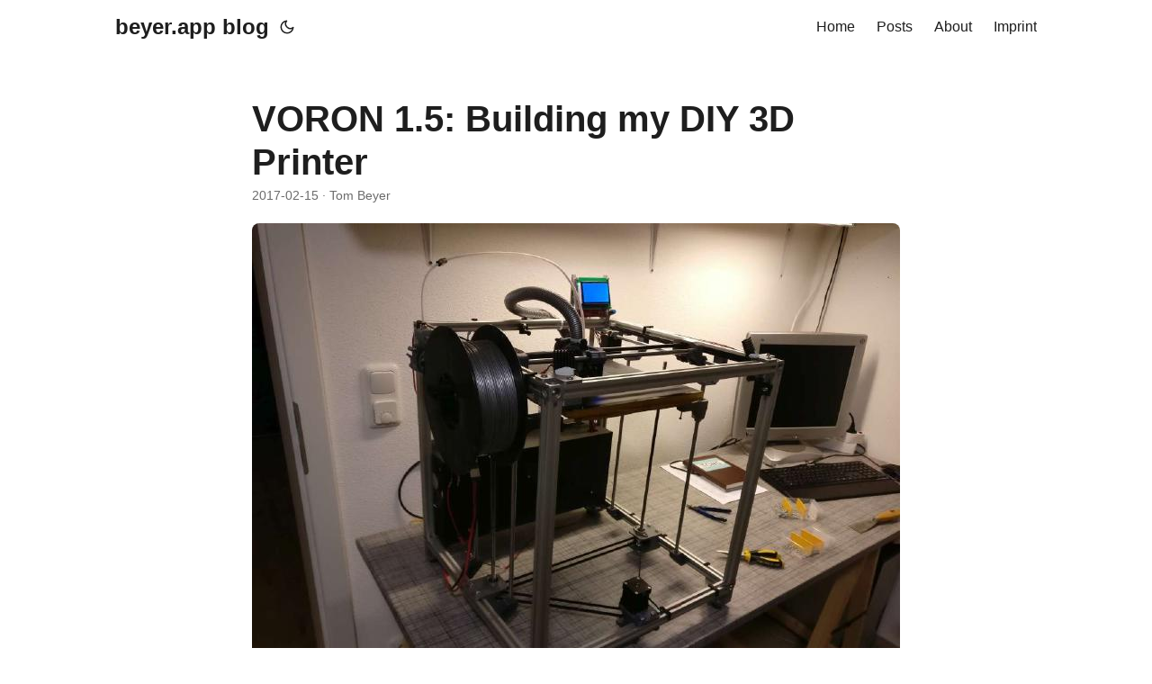

--- FILE ---
content_type: text/html; charset=utf-8
request_url: https://beyer.app/blog/2017/11/voron-2-0-announced-and-sneak-peek/
body_size: 292
content:
<!doctype html><html lang=en-us><head><title>https://beyer.app/posts/2017-02-voron-diy-3d-printer/</title><link rel=canonical href=https://beyer.app/posts/2017-02-voron-diy-3d-printer/><meta charset=utf-8><meta http-equiv=refresh content="0; url=https://beyer.app/posts/2017-02-voron-diy-3d-printer/"></head></html><script defer src="https://static.cloudflareinsights.com/beacon.min.js/vcd15cbe7772f49c399c6a5babf22c1241717689176015" integrity="sha512-ZpsOmlRQV6y907TI0dKBHq9Md29nnaEIPlkf84rnaERnq6zvWvPUqr2ft8M1aS28oN72PdrCzSjY4U6VaAw1EQ==" data-cf-beacon='{"version":"2024.11.0","token":"85d41fce88d54c5d8850fec66d8e19ea","r":1,"server_timing":{"name":{"cfCacheStatus":true,"cfEdge":true,"cfExtPri":true,"cfL4":true,"cfOrigin":true,"cfSpeedBrain":true},"location_startswith":null}}' crossorigin="anonymous"></script>


--- FILE ---
content_type: text/html; charset=utf-8
request_url: https://beyer.app/posts/2017-02-voron-diy-3d-printer/
body_size: 5533
content:
<!doctype html><html lang=en dir=auto><head><meta charset=utf-8><meta http-equiv=X-UA-Compatible content="IE=edge"><meta name=viewport content="width=device-width,initial-scale=1,shrink-to-fit=no"><meta name=robots content="index, follow"><title>VORON 1.5: Building my DIY 3D Printer | beyer.app blog</title><meta name=keywords content="3D Printing,VORON,DIY,Elektronik"><meta name=description content="The build begins & tapping aluminium extrusions
I ordered the wrong size self-tapping screws (M5 instead of M6), so i had to tap the aluminium extrusions manually.
I changed my BOM so nobody else has the problem.

     



     



     



     



     



     


Installing frame & motors + first problem
Today I finally installed the frames and mounted the motors.
Also wanted to mount the A&amp;B idlers but unfortuneately the steel dowels have an diameter of 5mm and the inner diameter of the flanged bearings have an inner diameter of 4,96mm."><meta name=author content="Tom Beyer"><link rel=canonical href=https://beyer.app/posts/2017-02-voron-diy-3d-printer/><link crossorigin=anonymous href=/assets/css/stylesheet.aee58623e0c3613f11226305bfdfea80ed56b6a8f608c3a4022d4033e18ccbf8.css integrity="sha256-ruWGI+DDYT8RImMFv9/qgO1Wtqj2CMOkAi1AM+GMy/g=" rel="preload stylesheet" as=style><link rel=icon href=https://beyer.app/favicon.ico><link rel=icon type=image/png sizes=16x16 href=https://beyer.app/favicon.ico><link rel=icon type=image/png sizes=32x32 href=https://beyer.app/apple-touch-icon-57x57.png><link rel=apple-touch-icon href=https://beyer.app/apple-touch-icon.png><link rel=mask-icon href=https://beyer.app/safari-pinned-tab.svg><meta name=theme-color content="#2e2e33"><meta name=msapplication-TileColor content="#2e2e33"><link rel=alternate hreflang=en href=https://beyer.app/posts/2017-02-voron-diy-3d-printer/><noscript><style>#theme-toggle,.top-link{display:none}</style><style>@media(prefers-color-scheme:dark){:root{--theme:rgb(29, 30, 32);--entry:rgb(46, 46, 51);--primary:rgb(218, 218, 219);--secondary:rgb(155, 156, 157);--tertiary:rgb(65, 66, 68);--content:rgb(196, 196, 197);--code-block-bg:rgb(46, 46, 51);--code-bg:rgb(55, 56, 62);--border:rgb(51, 51, 51)}.list{background:var(--theme)}.list:not(.dark)::-webkit-scrollbar-track{background:0 0}.list:not(.dark)::-webkit-scrollbar-thumb{border-color:var(--theme)}}</style></noscript><meta property="og:url" content="https://beyer.app/posts/2017-02-voron-diy-3d-printer/"><meta property="og:site_name" content="beyer.app blog"><meta property="og:title" content="VORON 1.5: Building my DIY 3D Printer"><meta property="og:description" content="The build begins & tapping aluminium extrusions I ordered the wrong size self-tapping screws (M5 instead of M6), so i had to tap the aluminium extrusions manually.
I changed my BOM so nobody else has the problem.
Installing frame & motors + first problem Today I finally installed the frames and mounted the motors.
Also wanted to mount the A&amp;B idlers but unfortuneately the steel dowels have an diameter of 5mm and the inner diameter of the flanged bearings have an inner diameter of 4,96mm."><meta property="og:locale" content="en-us"><meta property="og:type" content="article"><meta property="article:section" content="posts"><meta property="article:published_time" content="2017-02-15T21:30:00+02:00"><meta property="article:modified_time" content="2025-09-07T21:14:39+02:00"><meta property="article:tag" content="3D Printing"><meta property="article:tag" content="VORON"><meta property="article:tag" content="DIY"><meta property="article:tag" content="Elektronik"><meta property="og:image" content="https://beyer.app/IMG_20170501_021651.jpg"><meta name=twitter:card content="summary_large_image"><meta name=twitter:image content="https://beyer.app/IMG_20170501_021651.jpg"><meta name=twitter:title content="VORON 1.5: Building my DIY 3D Printer"><meta name=twitter:description content="The build begins & tapping aluminium extrusions
I ordered the wrong size self-tapping screws (M5 instead of M6), so i had to tap the aluminium extrusions manually.
I changed my BOM so nobody else has the problem.

     



     



     



     



     



     


Installing frame & motors + first problem
Today I finally installed the frames and mounted the motors.
Also wanted to mount the A&amp;B idlers but unfortuneately the steel dowels have an diameter of 5mm and the inner diameter of the flanged bearings have an inner diameter of 4,96mm."><script type=application/ld+json>{"@context":"https://schema.org","@type":"BreadcrumbList","itemListElement":[{"@type":"ListItem","position":1,"name":"Posts","item":"https://beyer.app/posts/"},{"@type":"ListItem","position":2,"name":"VORON 1.5: Building my DIY 3D Printer","item":"https://beyer.app/posts/2017-02-voron-diy-3d-printer/"}]}</script><script type=application/ld+json>{"@context":"https://schema.org","@type":"BlogPosting","headline":"VORON 1.5: Building my DIY 3D Printer","name":"VORON 1.5: Building my DIY 3D Printer","description":"The build begins \u0026amp; tapping aluminium extrusions I ordered the wrong size self-tapping screws (M5 instead of M6), so i had to tap the aluminium extrusions manually.\nI changed my BOM so nobody else has the problem.\nInstalling frame \u0026amp; motors + first problem Today I finally installed the frames and mounted the motors.\nAlso wanted to mount the A\u0026amp;B idlers but unfortuneately the steel dowels have an diameter of 5mm and the inner diameter of the flanged bearings have an inner diameter of 4,96mm.\n","keywords":["3D Printing","VORON","DIY","Elektronik"],"articleBody":"The build begins \u0026 tapping aluminium extrusions I ordered the wrong size self-tapping screws (M5 instead of M6), so i had to tap the aluminium extrusions manually.\nI changed my BOM so nobody else has the problem.\nInstalling frame \u0026 motors + first problem Today I finally installed the frames and mounted the motors.\nAlso wanted to mount the A\u0026B idlers but unfortuneately the steel dowels have an diameter of 5mm and the inner diameter of the flanged bearings have an inner diameter of 4,96mm.\nAlready ordered new dowels with a diameter of 4mm. I updated the BOM acordingly.\nInstalling Motor Mounts I installed the motor mounts. The parts for motor B fitted well, but motor A i have to print again (nut traps were too tight).\nAssembling the X carriage and mounting it to the Y rails I assembled the X carriage and was absolutely amazed by this awesome design work. The nozzle probe works like a charm. Kudos russiancatfood!\nWhile installing the “Chimera” hotend clone I found out that one the heatbreak rods is stuck in the heatsink. I guess it will work, but I hope i can get the money back from the Chinese vendor.\nFinal assembly, first time pushing plastic Worked yesterday 11 hours on my VORON and got it to push plastic :-)\nThe cable harness is still a mess, need some more time to clean up and calibrate.\nI want to make the cables on my carriage unplugable, but my connectors didnt arrive yet. So i used some “WAGO” clamps.\nDial indicator bed leveling I created a dial indicator mount to level my bed more exact. Works like a charm…\nYou can download the model from thingiverse: https://www.thingiverse.com/thing:2347217\nFinalized the build (or i thought so) It took some time but iam finished with my VORON build. Just wanted to show the current state of build.\nIam not quite happy with the cable managment. I will probably buy myself a sheet of wood and put it on the backside of the VORON and attach to the sheet all the electrical stuff.\nLets see what the future brings :-)\nFinal result (still WIP) I had some time to do my “final” adjustments to my VORON. The black boxes in the back annoyed me, so (as anounced) I replaced it with a sheet of plywood and mounted there my controller stuff.\nAdditionally I replaced the part cooling fan duct by my own design, now i can use a silent 60mm SUNON axial fan. I published the custom fan duct on thingyverse:\nhttps://www.thingiverse.com/thing:2332578\n","wordCount":"425","inLanguage":"en","image":"https://beyer.app/IMG_20170501_021651.jpg","datePublished":"2017-02-15T21:30:00+02:00","dateModified":"2025-09-07T21:14:39+02:00","author":{"@type":"Person","name":"Tom Beyer"},"mainEntityOfPage":{"@type":"WebPage","@id":"https://beyer.app/posts/2017-02-voron-diy-3d-printer/"},"publisher":{"@type":"Organization","name":"beyer.app blog","logo":{"@type":"ImageObject","url":"https://beyer.app/favicon.ico"}}}</script></head><body id=top><script>localStorage.getItem("pref-theme")==="dark"?document.body.classList.add("dark"):localStorage.getItem("pref-theme")==="light"?document.body.classList.remove("dark"):window.matchMedia("(prefers-color-scheme: dark)").matches&&document.body.classList.add("dark")</script><header class=header><nav class=nav><div class=logo><a href=https://beyer.app/ accesskey=h title="beyer.app blog (Alt + H)">beyer.app blog</a><div class=logo-switches><button id=theme-toggle accesskey=t title="(Alt + T)" aria-label="Toggle theme">
<svg id="moon" width="24" height="18" viewBox="0 0 24 24" fill="none" stroke="currentColor" stroke-width="2" stroke-linecap="round" stroke-linejoin="round"><path d="M21 12.79A9 9 0 1111.21 3 7 7 0 0021 12.79z"/></svg>
<svg id="sun" width="24" height="18" viewBox="0 0 24 24" fill="none" stroke="currentColor" stroke-width="2" stroke-linecap="round" stroke-linejoin="round"><circle cx="12" cy="12" r="5"/><line x1="12" y1="1" x2="12" y2="3"/><line x1="12" y1="21" x2="12" y2="23"/><line x1="4.22" y1="4.22" x2="5.64" y2="5.64"/><line x1="18.36" y1="18.36" x2="19.78" y2="19.78"/><line x1="1" y1="12" x2="3" y2="12"/><line x1="21" y1="12" x2="23" y2="12"/><line x1="4.22" y1="19.78" x2="5.64" y2="18.36"/><line x1="18.36" y1="5.64" x2="19.78" y2="4.22"/></svg></button></div></div><ul id=menu><li><a href=https://beyer.app/ title=Home><span>Home</span></a></li><li><a href=https://beyer.app/posts/ title=Posts><span>Posts</span></a></li><li><a href=https://beyer.app/about/ title=About><span>About</span></a></li><li><a href=https://beyer.app/imprint/ title=Imprint><span>Imprint</span></a></li></ul></nav></header><main class=main><article class=post-single><header class=post-header><h1 class="post-title entry-hint-parent">VORON 1.5: Building my DIY 3D Printer</h1><div class=post-meta><span title='2017-02-15 21:30:00 +0200 +0200'>2017-02-15</span>&nbsp;·&nbsp;Tom Beyer</div></header><figure class=entry-cover><img loading=eager srcset='https://beyer.app/posts/2017-02-voron-diy-3d-printer/IMG_20170501_021651_hu_6da1dd9e6acce270.jpg 360w,https://beyer.app/posts/2017-02-voron-diy-3d-printer/IMG_20170501_021651_hu_364f3a085960793e.jpg 480w,https://beyer.app/posts/2017-02-voron-diy-3d-printer/IMG_20170501_021651_hu_e47a5fd99d4ef830.jpg 720w,https://beyer.app/posts/2017-02-voron-diy-3d-printer/IMG_20170501_021651_hu_4becdf87f0f580f6.jpg 1080w,https://beyer.app/posts/2017-02-voron-diy-3d-printer/IMG_20170501_021651.jpg 1200w' src=https://beyer.app/posts/2017-02-voron-diy-3d-printer/IMG_20170501_021651.jpg sizes="(min-width: 768px) 720px, 100vw" width=1200 height=900 alt></figure><div class=toc><details><summary accesskey=c title="(Alt + C)"><span class=details>Table of Contents</span></summary><div class=inner><ul><li><a href=#the-build-begins--tapping-aluminium-extrusions aria-label="The build begins & tapping aluminium extrusions">The build begins & tapping aluminium extrusions</a></li><li><a href=#installing-frame--motors--first-problem aria-label="Installing frame & motors + first problem">Installing frame & motors + first problem</a></li><li><a href=#installing-motor-mounts aria-label="Installing Motor Mounts">Installing Motor Mounts</a></li><li><a href=#assembling-the-x-carriage-and-mounting-it-to-the-y-rails aria-label="Assembling the X carriage and mounting it to the Y rails">Assembling the X carriage and mounting it to the Y rails</a></li><li><a href=#final-assembly-first-time-pushing-plastic aria-label="Final assembly, first time pushing plastic">Final assembly, first time pushing plastic</a></li><li><a href=#dial-indicator-bed-leveling aria-label="Dial indicator bed leveling">Dial indicator bed leveling</a></li><li><a href=#finalized-the-build-or-i-thought-so aria-label="Finalized the build (or i thought so)">Finalized the build (or i thought so)</a></li><li><a href=#final-result-still-wip aria-label="Final result (still WIP)">Final result (still WIP)</a></li></ul></div></details></div><div class=post-content><h2 id=the-build-begins--tapping-aluminium-extrusions>The build begins & tapping aluminium extrusions<a hidden class=anchor aria-hidden=true href=#the-build-begins--tapping-aluminium-extrusions>#</a></h2><p>I ordered the wrong size self-tapping screws (M5 instead of M6), so i had to tap the aluminium extrusions manually.</p><p>I changed my BOM so nobody else has the problem.</p><p><figure class=align-center><img loading=lazy src=IMG_20170207_185545.jpg#center></figure><figure class=align-center><img loading=lazy src=IMG_20170209_233438.jpg#center></figure><figure class=align-center><img loading=lazy src=IMG_20170211_182553.jpg#center></figure><figure class=align-center><img loading=lazy src=IMG_20170211_182600.jpg#center></figure><figure class=align-center><img loading=lazy src=IMG_20170211_182836.jpg#center></figure><figure class=align-center><img loading=lazy src=IMG_20170211_192550.jpg#center></figure></p><h2 id=installing-frame--motors--first-problem>Installing frame & motors + first problem<a hidden class=anchor aria-hidden=true href=#installing-frame--motors--first-problem>#</a></h2><p>Today I finally installed the frames and mounted the motors.</p><p>Also wanted to mount the A&amp;B idlers but unfortuneately the steel dowels have an diameter of 5mm and the inner diameter of the flanged bearings have an inner diameter of 4,96mm.</p><p>Already ordered new dowels with a diameter of 4mm. I updated the BOM acordingly.</p><p><figure class=align-center><img loading=lazy src=IMG_20170215_210520.jpg#center></figure><figure class=align-center><img loading=lazy src=IMG_20170215_210532.jpg#center></figure><figure class=align-center><img loading=lazy src=IMG_20170215_210538.jpg#center></figure><figure class=align-center><img loading=lazy src=IMG_20170215_210752.jpg#center></figure><figure class=align-center><img loading=lazy src=IMG_20170215_210858.jpg#center></figure><figure class=align-center><img loading=lazy src=IMG_20170215_211106.jpg#center></figure><figure class=align-center><img loading=lazy src=IMG_20170215_211131.jpg#center></figure><figure class=align-center><img loading=lazy src=IMG_20170215_212431.jpg#center></figure><figure class=align-center><img loading=lazy src=IMG_20170215_213703.jpg#center></figure><figure class=align-center><img loading=lazy src=IMG_20170215_213725.jpg#center></figure><figure class=align-center><img loading=lazy src=IMG_20170215_213749.jpg#center></figure><figure class=align-center><img loading=lazy src=IMG_20170215_215610.jpg#center></figure><figure class=align-center><img loading=lazy src=IMG_20170215_215625.jpg#center></figure><figure class=align-center><img loading=lazy src=IMG_20170215_215841.jpg#center></figure></p><h2 id=installing-motor-mounts>Installing Motor Mounts<a hidden class=anchor aria-hidden=true href=#installing-motor-mounts>#</a></h2><p>I installed the motor mounts. The parts for motor B fitted well, but motor A i have to print again (nut traps were too tight).</p><p><figure class=align-center><img loading=lazy src=IMG_20170213_213742.jpg#center></figure><figure class=align-center><img loading=lazy src=IMG_20170213_213749.jpg#center></figure></p><h2 id=assembling-the-x-carriage-and-mounting-it-to-the-y-rails>Assembling the X carriage and mounting it to the Y rails<a hidden class=anchor aria-hidden=true href=#assembling-the-x-carriage-and-mounting-it-to-the-y-rails>#</a></h2><p>I assembled the X carriage and was absolutely amazed by this awesome design work. The nozzle probe works like a charm. Kudos <a href=https://www.reddit.com/user/russiancatfood>russiancatfood</a>!</p><p>While installing the &ldquo;Chimera&rdquo; hotend clone I found out that one the heatbreak rods is stuck in the heatsink. I guess it will work, but I hope i can get the money back from the Chinese vendor.</p><p><figure class=align-center><img loading=lazy src=IMG_20170302_180656.jpg#center></figure><figure class=align-center><img loading=lazy src=IMG_20170302_180708.jpg#center></figure><figure class=align-center><img loading=lazy src=IMG_20170302_184438.jpg#center></figure><figure class=align-center><img loading=lazy src=IMG_20170302_184445.jpg#center></figure><figure class=align-center><img loading=lazy src=IMG_20170302_184453.jpg#center></figure><figure class=align-center><img loading=lazy src=IMG_20170302_190313.jpg#center></figure><figure class=align-center><img loading=lazy src=IMG_20170302_190321.jpg#center></figure><figure class=align-center><img loading=lazy src=IMG_20170302_190337.jpg#center></figure><figure class=align-center><img loading=lazy src=IMG_20170302_191339.jpg#center></figure><figure class=align-center><img loading=lazy src=IMG_20170302_191423.jpg#center></figure></p><h2 id=final-assembly-first-time-pushing-plastic>Final assembly, first time pushing plastic<a hidden class=anchor aria-hidden=true href=#final-assembly-first-time-pushing-plastic>#</a></h2><p>Worked yesterday 11 hours on my VORON and got it to push plastic :-)</p><p>The cable harness is still a mess, need some more time to clean up and calibrate.</p><p>I want to make the cables on my carriage unplugable, but my connectors didnt arrive yet. So i used some &ldquo;WAGO&rdquo; clamps.</p><p><figure class=align-center><img loading=lazy src=IMG_20170305_161127.jpg#center></figure><figure class=align-center><img loading=lazy src=IMG_20170305_161131.jpg#center></figure><figure class=align-center><img loading=lazy src=IMG_20170305_161136.jpg#center></figure><figure class=align-center><img loading=lazy src=IMG_20170305_161148.jpg#center></figure><figure class=align-center><img loading=lazy src=IMG_20170305_161157.jpg#center></figure><figure class=align-center><img loading=lazy src=IMG_20170305_234246.jpg#center></figure><figure class=align-center><img loading=lazy src=IMG_20170305_234249.jpg#center></figure><figure class=align-center><img loading=lazy src=IMG_20170306_001816.jpg#center></figure><figure class=align-center><img loading=lazy src=IMG_20170306_001824.jpg#center></figure></p><h2 id=dial-indicator-bed-leveling>Dial indicator bed leveling<a hidden class=anchor aria-hidden=true href=#dial-indicator-bed-leveling>#</a></h2><p>I created a dial indicator mount to level my bed more exact. Works like a charm&mldr;</p><p>You can download the model from thingiverse:
<a href=https://www.thingiverse.com/thing:2347217>https://www.thingiverse.com/thing:2347217</a></p><p><figure class=align-center><img loading=lazy src=IMG_20170309_214805.jpg#center></figure><figure class=align-center><img loading=lazy src=IMG_20170309_214912.jpg#center></figure><figure class=align-center><img loading=lazy src=IMG_20170309_215936.jpg#center></figure><figure class=align-center><img loading=lazy src=IMG_20170309_220630.jpg#center></figure><figure class=align-center><img loading=lazy src=IMG_20170309_220635.jpg#center></figure></p><h2 id=finalized-the-build-or-i-thought-so>Finalized the build (or i thought so)<a hidden class=anchor aria-hidden=true href=#finalized-the-build-or-i-thought-so>#</a></h2><p>It took some time but iam finished with my VORON build. Just wanted to show the current state of build.</p><p>Iam not quite happy with the cable managment. I will probably buy myself a sheet of wood and put it on the backside of the VORON and attach to the sheet all the electrical stuff.</p><p>Lets see what the future brings :-)</p><p><figure class=align-center><img loading=lazy src=IMG_20170501_021651.jpg#center></figure><figure class=align-center><img loading=lazy src=IMG_20170501_021659.jpg#center></figure><figure class=align-center><img loading=lazy src=IMG_20170501_021716.jpg#center></figure><figure class=align-center><img loading=lazy src=IMG_20170501_022123.jpg#center></figure><figure class=align-center><img loading=lazy src=IMG_20170501_022123_01.jpg#center></figure><figure class=align-center><img loading=lazy src=IMG_20170501_022126.jpg#center></figure></p><h2 id=final-result-still-wip>Final result (still WIP)<a hidden class=anchor aria-hidden=true href=#final-result-still-wip>#</a></h2><p>I had some time to do my &ldquo;final&rdquo; adjustments to my VORON. The black boxes in the back annoyed me, so (as anounced) I replaced it with a sheet of plywood and mounted there my controller stuff.</p><p>Additionally I replaced the part cooling fan duct by my own design, now i can use a silent 60mm SUNON axial fan. I published the custom fan duct on thingyverse:</p><p><a href=https://www.thingiverse.com/thing:2332578>https://www.thingiverse.com/thing:2332578</a></p><p><figure class=align-center><img loading=lazy src=IMG_20170520_120925455.jpg#center></figure><figure class=align-center><img loading=lazy src=IMG_20170520_120937132.jpg#center></figure><figure class=align-center><img loading=lazy src=IMG_20170520_120947045.jpg#center></figure><figure class=align-center><img loading=lazy src=IMG_20170520_120959996.jpg#center></figure><figure class=align-center><img loading=lazy src=IMG_20170520_121023337.jpg#center></figure></p></div><footer class=post-footer><ul class=post-tags><li><a href=https://beyer.app/tags/3d-printing/>3D Printing</a></li><li><a href=https://beyer.app/tags/voron/>VORON</a></li><li><a href=https://beyer.app/tags/diy/>DIY</a></li><li><a href=https://beyer.app/tags/elektronik/>Elektronik</a></li></ul></footer><br><hr><h2>Comments</h2><div class=post__comments><script defer src=https://beyer.app/comentario.js></script><comentario-comments></comentario-comments></div></article></main><a href=#top aria-label="go to top" title="Go to Top (Alt + G)" class=top-link id=top-link accesskey=g><svg viewBox="0 0 12 6" fill="currentColor"><path d="M12 6H0l6-6z"/></svg></a><footer class=custom-git-footer><div class=git-info><span>Commit: 2cc0d3a</span>
<span>• </span><span>2025-09-23</span>
<span>• </span><span>23:19</span></div></footer><script defer src=/script.js data-website-id=d609c6a3-a5f6-4165-bec5-28af70ac0edc></script><script>let menu=document.getElementById("menu");menu&&(menu.scrollLeft=localStorage.getItem("menu-scroll-position"),menu.onscroll=function(){localStorage.setItem("menu-scroll-position",menu.scrollLeft)}),document.querySelectorAll('a[href^="#"]').forEach(e=>{e.addEventListener("click",function(e){e.preventDefault();var t=this.getAttribute("href").substr(1);window.matchMedia("(prefers-reduced-motion: reduce)").matches?document.querySelector(`[id='${decodeURIComponent(t)}']`).scrollIntoView():document.querySelector(`[id='${decodeURIComponent(t)}']`).scrollIntoView({behavior:"smooth"}),t==="top"?history.replaceState(null,null," "):history.pushState(null,null,`#${t}`)})})</script><script>var mybutton=document.getElementById("top-link");window.onscroll=function(){document.body.scrollTop>800||document.documentElement.scrollTop>800?(mybutton.style.visibility="visible",mybutton.style.opacity="1"):(mybutton.style.visibility="hidden",mybutton.style.opacity="0")}</script><script>document.getElementById("theme-toggle").addEventListener("click",()=>{document.body.className.includes("dark")?(document.body.classList.remove("dark"),localStorage.setItem("pref-theme","light")):(document.body.classList.add("dark"),localStorage.setItem("pref-theme","dark"))})</script><script>document.querySelectorAll("pre > code").forEach(e=>{const n=e.parentNode.parentNode,t=document.createElement("button");t.classList.add("copy-code"),t.innerHTML="copy";function s(){t.innerHTML="copied!",setTimeout(()=>{t.innerHTML="copy"},2e3)}t.addEventListener("click",t=>{if("clipboard"in navigator){navigator.clipboard.writeText(e.textContent),s();return}const n=document.createRange();n.selectNodeContents(e);const o=window.getSelection();o.removeAllRanges(),o.addRange(n);try{document.execCommand("copy"),s()}catch{}o.removeRange(n)}),n.classList.contains("highlight")?n.appendChild(t):n.parentNode.firstChild==n||(e.parentNode.parentNode.parentNode.parentNode.parentNode.nodeName=="TABLE"?e.parentNode.parentNode.parentNode.parentNode.parentNode.appendChild(t):e.parentNode.appendChild(t))})</script><script defer src="https://static.cloudflareinsights.com/beacon.min.js/vcd15cbe7772f49c399c6a5babf22c1241717689176015" integrity="sha512-ZpsOmlRQV6y907TI0dKBHq9Md29nnaEIPlkf84rnaERnq6zvWvPUqr2ft8M1aS28oN72PdrCzSjY4U6VaAw1EQ==" data-cf-beacon='{"version":"2024.11.0","token":"85d41fce88d54c5d8850fec66d8e19ea","r":1,"server_timing":{"name":{"cfCacheStatus":true,"cfEdge":true,"cfExtPri":true,"cfL4":true,"cfOrigin":true,"cfSpeedBrain":true},"location_startswith":null}}' crossorigin="anonymous"></script>
</body></html>

--- FILE ---
content_type: text/javascript; charset=utf-8
request_url: https://beyer.app/comentario.js
body_size: 28137
content:
(()=>{"use strict";function t(t,e,i,n){return new(i||(i=Promise))(function(o,s){function r(t){try{d(n.next(t))}catch(t){s(t)}}function a(t){try{d(n.throw(t))}catch(t){s(t)}}function d(t){var e;t.done?o(t.value):(e=t.value,e instanceof i?e:new i(function(t){t(e)})).then(r,a)}d((n=n.apply(t,e||[])).next())})}Object.create,Object.create,"function"==typeof SuppressedError&&SuppressedError;class e{static parseDate(t){return"string"==typeof t&&t.length>=10&&!t.startsWith("0001")?new Date(t):void 0}static isUuid(t){return"string"==typeof t&&!!t.match(this.reUuid)}static timeAgo(t,e,i){if(!i)return"";const n=Math.floor((e-i)/1e3),o=new Intl.RelativeTimeFormat(t("_lang"),{numeric:"auto"});let s=Math.floor(n/31536e3);return s>=1?o.format(-s,"year"):(s=Math.floor(n/2592e3),s>=1?o.format(-s,"month"):(s=Math.floor(n/86400),s>=1?o.format(-s,"day"):(s=Math.floor(n/3600),s>=1?o.format(-s,"hour"):(s=Math.floor(n/60),s>=1?o.format(-s,"minute"):t("timeJustNow")))))}static joinUrl(...t){return t.reduce((t,e)=>t?(t.endsWith("/")&&(t=t.substring(0,t.length-1)),e.startsWith("/")&&(e=e.substring(1)),`${t}/${e}`):e,"")}static getCookie(t){var e;return(null===(e=`; ${this.cookieSrc.cookie}`.split(`; ${t}=`).pop())||void 0===e?void 0:e.split(";").shift())||void 0}static setCookie(t,e,i){const n=new Date;n.setTime(n.getTime()+24*i*60*60*1e3),this.cookieSrc.cookie=`${t}=${e||""}; Expires=${n.toUTCString()}; Path=/; SameSite=Strict`}}e.reUuid=/^[\da-f]{8}-[\da-f]{4}-[\da-f]{4}-[\da-f]{4}-[\da-f]{12}$/,e.cookieSrc=parent.Cypress?parent.document:document;class i{constructor(t,e,i){this.status=t,this.message=e,this.response=i}}class n{constructor(t,e,i){this.baseUrl=t,this.onBeforeRequest=e,this.onError=i}delete(t,e,i){return this.request("DELETE",t,e,i)}get(t,e){return this.request("GET",t,void 0,e)}post(t,e,i){return this.request("POST",t,e,i)}put(t,e,i){return this.request("PUT",t,e,i)}getEndpointUrl(t){return e.joinUrl(this.baseUrl,t)}request(t,e,n,o){var s;return null===(s=this.onBeforeRequest)||void 0===s||s.call(this),new Promise((s,r)=>{var a;try{const a=new XMLHttpRequest;a.open(t,this.getEndpointUrl(e),!0),n&&a.setRequestHeader("Content-type","application/json"),o&&Object.entries(o).forEach(([t,e])=>a.setRequestHeader(t,e));const d=()=>{var t;const e=new i(a.status,a.statusText,a.response);null===(t=this.onError)||void 0===t||t.call(this,e),r(e)};a.onload=()=>{a.status<200||a.status>299?d():a.response?s(JSON.parse(a.response)):s(void 0)},a.onerror=d,a.withCredentials=!0,a.send(n?JSON.stringify(n):void 0)}catch(t){null===(a=this.onError)||void 0===a||a.call(this,t),r(t)}})}}class o{constructor(t){this.baseUrl=t,this.httpClient=new n(t,()=>{var t;return null===(t=this._onBeforeRequest)||void 0===t?void 0:t.call(this)},t=>{var e;return null===(e=this._onError)||void 0===e?void 0:e.call(this,t)})}set onBeforeRequest(t){this._onBeforeRequest=t}set onError(t){this._onError=t}getAvatarUrl(t,i){return e.joinUrl(this.baseUrl,"users",t,"avatar")+"?"+new URLSearchParams({size:i}).toString()}getOAuthInitUrl(t,i,n){return e.joinUrl(this.baseUrl,"oauth",t)+"?"+new URLSearchParams({domain:i,token:n}).toString()}getCommentRssUrl(){return e.joinUrl(this.baseUrl,"rss/comments")}getPrincipal(){return t(this,void 0,void 0,function*(){var t,i;return void 0===this._principal&&(void 0===this._userSessionToken&&(this._userSessionToken=e.getCookie(o.SessionTokenCookieName)),this._userSessionToken&&this._userSessionToken!==o.AnonymousUserSessionToken&&(this._principal=null!==(t=yield this.fetchPrincipal())&&void 0!==t?t:null),this.storeAuth(this._principal,this._userSessionToken)),null!==(i=this._principal)&&void 0!==i?i:void 0})}storeAuth(t,i){this._principal=null!=t?t:null;const n=t&&i?i:o.AnonymousUserSessionToken;this._userSessionToken!==n&&(this._userSessionToken=n,e.setCookie(o.SessionTokenCookieName,this._userSessionToken,30))}i18nMessages(e){return t(this,void 0,void 0,function*(){return yield this.httpClient.get(`embed/i18n/${e||"unknown"}/messages`)})}authLogin(e,i,n){return t(this,void 0,void 0,function*(){const t=yield this.httpClient.post("embed/auth/login",{email:e,password:i,domainId:n});this.storeAuth(t.principal,t.sessionToken)})}authLoginToken(e,i){return t(this,void 0,void 0,function*(){const t=yield this.httpClient.put("embed/auth/login/token",{domainId:i},{Authorization:`Bearer ${e}`});this.storeAuth(t.principal,t.sessionToken)})}authLogout(){return t(this,void 0,void 0,function*(){yield this.httpClient.post("embed/auth/logout",void 0,this.addAuth()),this.storeAuth(null)})}authNewLoginToken(e){return t(this,void 0,void 0,function*(){return(yield this.httpClient.post("embed/auth/login/token",void 0,e?void 0:this.addAuth())).token})}authUserSettingsUpdate(e,i,n,o){return t(this,void 0,void 0,function*(){var t;yield this.httpClient.put("embed/auth/user",{domainId:e,notifyReplies:i,notifyModerator:n,notifyCommentStatus:o},this.addAuth()),this._principal=null!==(t=yield this.fetchPrincipal())&&void 0!==t?t:null})}authSignup(e,i,n,o,s,r){return t(this,void 0,void 0,function*(){return(yield this.httpClient.post("embed/auth/signup",{domainId:e,email:i,name:n,password:o,websiteUrl:s,url:r})).isConfirmed})}commentCount(e,i,n){return t(this,void 0,void 0,function*(){return this.httpClient.post("embed/comments/counts",{domainId:e,host:i,paths:n})})}commentDelete(e){return t(this,void 0,void 0,function*(){return this.httpClient.delete(`embed/comments/${e}`,void 0,this.addAuth())})}commentGet(e){return t(this,void 0,void 0,function*(){return this.httpClient.get(`embed/comments/${e}`,this.addAuth())})}commentList(e,i,n){return t(this,void 0,void 0,function*(){return this.httpClient.post("embed/comments",{domainId:e,host:i,path:n},this.addAuth())})}commentModerate(e,i){return t(this,void 0,void 0,function*(){return this.httpClient.post(`embed/comments/${e}/moderate`,{approve:i},this.addAuth())})}commentNew(e,i,n,o,s,r){return t(this,void 0,void 0,function*(){return this.httpClient.put("embed/comments",{domainId:e,path:i,unregistered:n,authorName:o,parentId:s,markdown:r},this.addAuth())})}commentPreview(e,i){return t(this,void 0,void 0,function*(){return(yield this.httpClient.post("embed/comments/preview",{domainId:e,markdown:i})).html})}commentSticky(e,i){return t(this,void 0,void 0,function*(){return this.httpClient.post(`embed/comments/${e}/sticky`,{sticky:i},this.addAuth())})}commentUpdate(e,i){return t(this,void 0,void 0,function*(){return this.httpClient.put(`embed/comments/${e}`,{markdown:i},this.addAuth())})}commentVote(e,i){return t(this,void 0,void 0,function*(){return this.httpClient.post(`embed/comments/${e}/vote`,{direction:i},this.addAuth())})}pageUpdate(e,i){return t(this,void 0,void 0,function*(){return this.httpClient.put(`embed/page/${e}`,{isReadonly:i},this.addAuth())})}addAuth(t){const e=t||{};return this._userSessionToken&&this._userSessionToken!==o.AnonymousUserSessionToken&&(e["X-User-Session"]=this._userSessionToken),e}fetchPrincipal(){return t(this,void 0,void 0,function*(){try{return yield this.httpClient.post("embed/auth/user",void 0,this.addAuth())}catch(t){return void console.error(t)}})}}o.AnonymousUserSessionToken="AAAAAAAAAAAAAAAAAAAAAAAAAAAAAAAAAAAAAAAAAAA",o.SessionTokenCookieName="comentario_commenter_session";class s extends HTMLElement{constructor(){super(...arguments),this.origin="https://comentario.beyer.app",this.cdn="https://comentario.beyer.app",this.apiService=new o(e.joinUrl(this.origin,"api")),this.location=parent.Cypress?window.location:parent.location}}class r{constructor(t){Object.assign(this,t)}get isReadonly(){return this.isDomainReadonly||this.isPageReadonly}hasAuthMethod(t){var e;return this.authAnonymous||this.authLocal||this.authSso&&!(t&&this.ssoNonInteractive)||!!(null===(e=this.idps)||void 0===e?void 0:e.length)}get hasNonInteractiveSso(){return this.authSso&&this.ssoNonInteractive}}var a;!function(t){t[t.signup=0]="signup",t[t.localAuth=1]="localAuth",t[t.federatedAuth=2]="federatedAuth",t[t.unregistered=3]="unregistered"}(a||(a={}));const d="00000000-0000-0000-0000-000000000000",l={sa:(t,e)=>t.score-e.score,sd:(t,e)=>e.score-t.score,td:(t,e)=>e.createdTime.localeCompare(t.createdTime),ta:(t,e)=>t.createdTime.localeCompare(e.createdTime)};class h{constructor(t){this.text=t,this.severity="ok"}}class c{constructor(t,e){this.text=t,this.details=e,this.severity="error"}static of(t,e){let n=(null==e?void 0:e("errorUnknown"))||"Unknown error";if("string"==typeof t)n=t;else if(t instanceof i){let i;if("string"==typeof t.response)try{i=JSON.parse(t.response)}catch(t){}"unknown-host"===(null==i?void 0:i.id)?n=(null==e?void 0:e("errorUnknownHost"))||i.id:(n=(null==i?void 0:i.message)||t.message||n,(null==i?void 0:i.details)&&(n+=` (${i.details})`))}return new c(n,JSON.stringify(t,void 0,2))}}class u{constructor(t){this.el=t}static new(t){return new u(document.createElement(t))}static newSvg(){return new u(document.createElementNS("http://www.w3.org/2000/svg","svg"))}static byId(t){return new u(document.getElementById(this.idPrefix+t))}get element(){if(!this.el)throw new Error("No underlying HTML element in the Wrap");return this.el}get ok(){return!!this.el}get hasChildren(){var t,e;return!!(null===(e=null===(t=this.el)||void 0===t?void 0:t.childNodes)||void 0===e?void 0:e.length)}get val(){var t;return null===(t=this.el)||void 0===t?void 0:t.value}get isChecked(){var t;return null===(t=this.el)||void 0===t?void 0:t.checked}attr(t){return this.el&&t&&Object.entries(t).forEach(([t,e])=>{null==e?this.el.removeAttribute(t):this.el.setAttribute(t,e)}),this}id(t){return this.el&&(this.el.id=u.idPrefix+t),this}inner(t){return this.el instanceof HTMLElement&&(this.el.innerText=t),this}value(t){return this.el&&(this.el.value=t),this}html(t){return this.el&&(this.el.innerHTML=t),this}style(t){return this.attr({style:t})}prepend(...t){var e;return null===(e=this.el)||void 0===e||e.prepend(...t.filter(t=>null==t?void 0:t.ok).map(t=>t.el)),this}appendTo(t){return this.el&&t.el&&t.el.appendChild(this.el),this}append(...t){var e;return null===(e=this.el)||void 0===e||e.append(...t.filter(t=>t&&t.ok).map(t=>t.el)),this}remove(){var t,e;return null===(e=null===(t=this.el)||void 0===t?void 0:t.parentNode)||void 0===e||e.removeChild(this.el),this.el=void 0,this}classes(...t){return this.setClasses(!0,...t)}noClasses(...t){return this.setClasses(!1,...t)}setClasses(t,...e){return this.el&&(null==e||e.filter(t=>!!t).map(t=>`comentario-${t}`).forEach(e=>t?this.el.classList.add(e):this.el.classList.remove(e))),this}click(t){return this.on("click",t)}keydown(t){return this.on("keydown",t)}animated(t){return this.on("animationend",t).on("animationcancel",t)}on(t,e,i){var n;return"function"==typeof e&&(null===(n=this.el)||void 0===n||n.addEventListener(t,t=>e(this,t),{once:i})),this}checked(t){return this.el&&(this.el.checked=t),this}disabled(t){return this.attr({disabled:t?"":void 0}),this}focus(){var t;return null===(t=this.el)||void 0===t||t.focus(),this}scrollTo(){return this.el&&setTimeout(()=>{var t;return!this.vertVisible()&&(null===(t=this.el)||void 0===t?void 0:t.scrollIntoView({block:"nearest",inline:"nearest",behavior:"smooth"}))},100),this}else(t){return this.el||t(),this}getAttr(t){var e,i;return null===(i=null===(e=this.el)||void 0===e?void 0:e.attributes.getNamedItem(t))||void 0===i?void 0:i.value}hasClass(t){var e;return!!(null===(e=this.el)||void 0===e?void 0:e.classList.contains(`comentario-${t}`))}spin(e){return t(this,void 0,void 0,function*(){this.disabled(!0).classes("spinner");try{return yield e()}finally{this.disabled(!1).noClasses("spinner")}})}vertVisible(){var t;const e=null===(t=this.el)||void 0===t?void 0:t.getBoundingClientRect();return!!e&&e.top>=0&&e.bottom<=window.innerHeight}}u.idPrefix="comentario-";const p={arrowDown:'<path fill-rule="evenodd" d="M8 1a.5.5 0 0 1 .5.5v11.793l3.146-3.147a.5.5 0 0 1 .708.708l-4 4a.5.5 0 0 1-.708 0l-4-4a.5.5 0 0 1 .708-.708L7.5 13.293V1.5A.5.5 0 0 1 8 1"/>',arrowUp:'<path fill-rule="evenodd" d="M8 15a.5.5 0 0 0 .5-.5V2.707l3.146 3.147a.5.5 0 0 0 .708-.708l-4-4a.5.5 0 0 0-.708 0l-4 4a.5.5 0 1 0 .708.708L7.5 2.707V14.5a.5.5 0 0 0 .5.5"/>',bin:'<path d="M2.5 1a1 1 0 0 0-1 1v1a1 1 0 0 0 1 1H3v9a2 2 0 0 0 2 2h6a2 2 0 0 0 2-2V4h.5a1 1 0 0 0 1-1V2a1 1 0 0 0-1-1H10a1 1 0 0 0-1-1H7a1 1 0 0 0-1 1zm3 4a.5.5 0 0 1 .5.5v7a.5.5 0 0 1-1 0v-7a.5.5 0 0 1 .5-.5M8 5a.5.5 0 0 1 .5.5v7a.5.5 0 0 1-1 0v-7A.5.5 0 0 1 8 5m3 .5v7a.5.5 0 0 1-1 0v-7a.5.5 0 0 1 1 0"/>',bold:'<path d="M8.21 13c2.106 0 3.412-1.087 3.412-2.823 0-1.306-.984-2.283-2.324-2.386v-.055a2.176 2.176 0 0 0 1.852-2.14c0-1.51-1.162-2.46-3.014-2.46H3.843V13zM5.908 4.674h1.696c.963 0 1.517.451 1.517 1.244 0 .834-.629 1.32-1.73 1.32H5.908V4.673zm0 6.788V8.598h1.73c1.217 0 1.88.492 1.88 1.415 0 .943-.643 1.449-1.832 1.449H5.907z"/>',bulletList:'<path d="M2 7c1.333 0 1.333-2 0-2S.667 7 2 7m0 4c1.333 0 1.333-2 0-2s-1.333 2 0 2m3-5.5h10v1H5zm0 4h10v1H5z"/>',caretDown:'<path d="M8 12 0 4h16z"/>',check:'<path d="M10.97 4.97a.75.75 0 0 1 1.07 1.05l-3.99 4.99a.75.75 0 0 1-1.08.02L4.324 8.384a.75.75 0 1 1 1.06-1.06l2.094 2.093 3.473-4.425z"/>',code:'<path d="M10.478 1.647a.5.5 0 1 0-.956-.294l-4 13a.5.5 0 0 0 .956.294zM4.854 4.146a.5.5 0 0 1 0 .708L1.707 8l3.147 3.146a.5.5 0 0 1-.708.708l-3.5-3.5a.5.5 0 0 1 0-.708l3.5-3.5a.5.5 0 0 1 .708 0m6.292 0a.5.5 0 0 0 0 .708L14.293 8l-3.147 3.146a.5.5 0 0 0 .708.708l3.5-3.5a.5.5 0 0 0 0-.708l-3.5-3.5a.5.5 0 0 0-.708 0"/>',enter:'<path fill-rule="evenodd" d="M14.5 1.5a.5.5 0 0 1 .5.5v4.8a2.5 2.5 0 0 1-2.5 2.5H2.707l3.347 3.346a.5.5 0 0 1-.708.708l-4.2-4.2a.5.5 0 0 1 0-.708l4-4a.5.5 0 1 1 .708.708L2.707 8.3H12.5A1.5 1.5 0 0 0 14 6.8V2a.5.5 0 0 1 .5-.5"/>',exit:'<path fill-rule="evenodd" d="M10 12.5a.5.5 0 0 1-.5.5h-8a.5.5 0 0 1-.5-.5v-9a.5.5 0 0 1 .5-.5h8a.5.5 0 0 1 .5.5v2a.5.5 0 0 0 1 0v-2A1.5 1.5 0 0 0 9.5 2h-8A1.5 1.5 0 0 0 0 3.5v9A1.5 1.5 0 0 0 1.5 14h8a1.5 1.5 0 0 0 1.5-1.5v-2a.5.5 0 0 0-1 0z"/><path fill-rule="evenodd" d="M15.854 8.354a.5.5 0 0 0 0-.708l-3-3a.5.5 0 0 0-.708.708L14.293 7.5H5.5a.5.5 0 0 0 0 1h8.793l-2.147 2.146a.5.5 0 0 0 .708.708z"/>',gear:'<path d="M9.405 1.05c-.413-1.4-2.397-1.4-2.81 0l-.1.34a1.464 1.464 0 0 1-2.105.872l-.31-.17c-1.283-.698-2.686.705-1.987 1.987l.169.311c.446.82.023 1.841-.872 2.105l-.34.1c-1.4.413-1.4 2.397 0 2.81l.34.1a1.464 1.464 0 0 1 .872 2.105l-.17.31c-.698 1.283.705 2.686 1.987 1.987l.311-.169a1.464 1.464 0 0 1 2.105.872l.1.34c.413 1.4 2.397 1.4 2.81 0l.1-.34a1.464 1.464 0 0 1 2.105-.872l.31.17c1.283.698 2.686-.705 1.987-1.987l-.169-.311a1.464 1.464 0 0 1 .872-2.105l.34-.1c1.4-.413 1.4-2.397 0-2.81l-.34-.1a1.464 1.464 0 0 1-.872-2.105l.17-.31c.698-1.283-.705-2.686-1.987-1.987l-.311.169a1.464 1.464 0 0 1-2.105-.872zM8 10.93a2.929 2.929 0 1 1 0-5.86 2.929 2.929 0 0 1 0 5.858z"/>',help:'<path d="M16 8A8 8 0 1 1 0 8a8 8 0 0 1 16 0M5.496 6.033h.825c.138 0 .248-.113.266-.25.09-.656.54-1.134 1.342-1.134.686 0 1.314.343 1.314 1.168 0 .635-.374.927-.965 1.371-.673.489-1.206 1.06-1.168 1.987l.003.217a.25.25 0 0 0 .25.246h.811a.25.25 0 0 0 .25-.25v-.105c0-.718.273-.927 1.01-1.486.609-.463 1.244-.977 1.244-2.056 0-1.511-1.276-2.241-2.673-2.241-1.267 0-2.655.59-2.75 2.286a.237.237 0 0 0 .241.247m2.325 6.443c.61 0 1.029-.394 1.029-.927 0-.552-.42-.94-1.029-.94-.584 0-1.009.388-1.009.94 0 .533.425.927 1.01.927z"/>',image:'<path d="M6.002 5.5a1.5 1.5 0 1 1-3 0 1.5 1.5 0 0 1 3 0"/><path d="M1.5 2A1.5 1.5 0 0 0 0 3.5v9A1.5 1.5 0 0 0 1.5 14h13a1.5 1.5 0 0 0 1.5-1.5v-9A1.5 1.5 0 0 0 14.5 2zm13 1a.5.5 0 0 1 .5.5v6l-3.775-1.947a.5.5 0 0 0-.577.093l-3.71 3.71-2.66-1.772a.5.5 0 0 0-.63.062L1.002 12v.54L1 12.5v-9a.5.5 0 0 1 .5-.5z"/>',italic:'<path d="M7.991 11.674 9.53 4.455c.123-.595.246-.71 1.347-.807l.11-.52H7.211l-.11.52c1.06.096 1.128.212 1.005.807L6.57 11.674c-.123.595-.246.71-1.346.806l-.11.52h3.774l.11-.52c-1.06-.095-1.129-.211-1.006-.806z"/>',link:'<path d="M4.715 6.542 3.343 7.914a3 3 0 1 0 4.243 4.243l1.828-1.829A3 3 0 0 0 8.586 5.5L8 6.086a1 1 0 0 0-.154.199 2 2 0 0 1 .861 3.337L6.88 11.45a2 2 0 1 1-2.83-2.83l.793-.792a4 4 0 0 1-.128-1.287z"/><path d="M6.586 4.672A3 3 0 0 0 7.414 9.5l.775-.776a2 2 0 0 1-.896-3.346L9.12 3.55a2 2 0 1 1 2.83 2.83l-.793.792c.112.42.155.855.128 1.287l1.372-1.372a3 3 0 1 0-4.243-4.243z"/>',lock:'<path d="M8 1a2 2 0 0 1 2 2v4H6V3a2 2 0 0 1 2-2m3 6V3a3 3 0 0 0-6 0v4a2 2 0 0 0-2 2v5a2 2 0 0 0 2 2h6a2 2 0 0 0 2-2V9a2 2 0 0 0-2-2"/>',newTab:'<path fill-rule="evenodd" d="M8.636 3.5a.5.5 0 0 0-.5-.5H1.5A1.5 1.5 0 0 0 0 4.5v10A1.5 1.5 0 0 0 1.5 16h10a1.5 1.5 0 0 0 1.5-1.5V7.864a.5.5 0 0 0-1 0V14.5a.5.5 0 0 1-.5.5h-10a.5.5 0 0 1-.5-.5v-10a.5.5 0 0 1 .5-.5h6.636a.5.5 0 0 0 .5-.5"/><path fill-rule="evenodd" d="M16 .5a.5.5 0 0 0-.5-.5h-5a.5.5 0 0 0 0 1h3.793L6.146 9.146a.5.5 0 1 0 .708.708L15 1.707V5.5a.5.5 0 0 0 1 0z"/>',numberedList:'<path d="M5 9.333h10v1H5zm-3.291.166h-.604v-.035c0-.408.295-.844.958-.844.583 0 .96.326.96.756 0 .389-.257.617-.476.848l-.537.572v.03h1.054v.507H1.143v-.395l.957-.99c.138-.142.293-.304.293-.508 0-.18-.147-.32-.342-.32a.33.33 0 0 0-.342.338zm.855-2.166h-.635V5.257h-.031l-.598.42V5.11l.629-.443h.635zm2.436-2h10v1H5z"/>',pencil:'<path d="M12.854.146a.5.5 0 0 0-.707 0L10.5 1.793 14.207 5.5l1.647-1.646a.5.5 0 0 0 0-.708zm.646 6.061L9.793 2.5 3.293 9H3.5a.5.5 0 0 1 .5.5v.5h.5a.5.5 0 0 1 .5.5v.5h.5a.5.5 0 0 1 .5.5v.5h.5a.5.5 0 0 1 .5.5v.207zm-7.468 7.468A.5.5 0 0 1 6 13.5V13h-.5a.5.5 0 0 1-.5-.5V12h-.5a.5.5 0 0 1-.5-.5V11h-.5a.5.5 0 0 1-.5-.5V10h-.5a.5.5 0 0 1-.175-.032l-.179.178a.5.5 0 0 0-.11.168l-2 5a.5.5 0 0 0 .65.65l5-2a.5.5 0 0 0 .168-.11z"/>',quote:'<path d="M6.75 4.876A2.993 2.993 0 0 0 1.24 6.508a2.997 2.997 0 0 0 4.604 2.528c-.236.699-.675 1.445-1.397 2.193a.75.75 0 0 0 1.078 1.042C8.196 9.503 7.85 6.494 6.75 4.88zm7.19 0a2.993 2.993 0 0 0-5.51 1.632 2.997 2.997 0 0 0 4.603 2.528c-.235.699-.674 1.445-1.397 2.193a.75.75 0 0 0 1.079 1.042c2.671-2.768 2.324-5.777 1.226-7.392z"/>',reply:'<path d="M5.921 11.9 1.353 8.62a.72.72 0 0 1 0-1.238L5.921 4.1A.716.716 0 0 1 7 4.719V6c1.5 0 6 0 7 8-2.5-4.5-7-4-7-4v1.281c0 .56-.606.898-1.079.62z"/>',star:'<path d="M3.612 15.443c-.386.198-.824-.149-.746-.592l.83-4.73L.173 6.765c-.329-.314-.158-.888.283-.95l4.898-.696L7.538.792c.197-.39.73-.39.927 0l2.184 4.327 4.898.696c.441.062.612.636.282.95l-3.522 3.356.83 4.73c.078.443-.36.79-.746.592L8 13.187l-4.389 2.256z"/>',strikethrough:'<path d="M6.333 5.686c0 .31.083.581.27.814H5.166a2.8 2.8 0 0 1-.099-.76c0-1.627 1.436-2.768 3.48-2.768 1.969 0 3.39 1.175 3.445 2.85h-1.23c-.11-1.08-.964-1.743-2.25-1.743-1.23 0-2.18.602-2.18 1.607zm2.194 7.478c-2.153 0-3.589-1.107-3.705-2.81h1.23c.144 1.06 1.129 1.703 2.544 1.703 1.34 0 2.31-.705 2.31-1.675 0-.827-.547-1.374-1.914-1.675L8.046 8.5H1v-1h14v1h-3.504c.468.437.675.994.675 1.697 0 1.826-1.436 2.967-3.644 2.967"/>',table:'<path d="M0 2a2 2 0 0 1 2-2h12a2 2 0 0 1 2 2v12a2 2 0 0 1-2 2H2a2 2 0 0 1-2-2zm15 2h-4v3h4zm0 4h-4v3h4zm0 4h-4v3h3a1 1 0 0 0 1-1zm-5 3v-3H6v3zm-5 0v-3H1v2a1 1 0 0 0 1 1zm-4-4h4V8H1zm0-4h4V4H1zm5-3v3h4V4zm4 4H6v3h4z"/>',times:'<path d="M4.646 4.646a.5.5 0 0 1 .708 0L8 7.293l2.646-2.647a.5.5 0 0 1 .708.708L8.707 8l2.647 2.646a.5.5 0 0 1-.708.708L8 8.707l-2.646 2.647a.5.5 0 0 1-.708-.708L7.293 8 4.646 5.354a.5.5 0 0 1 0-.708"/>',unlock:'<path d="M11 1a2 2 0 0 0-2 2v4a2 2 0 0 1 2 2v5a2 2 0 0 1-2 2H3a2 2 0 0 1-2-2V9a2 2 0 0 1 2-2h5V3a3 3 0 0 1 6 0v4a.5.5 0 0 1-1 0V3a2 2 0 0 0-2-2"/>'};class m{static a(t,e,i={noOpener:!0}){const n=[];return i.noFollow&&n.push("nofollow"),i.noOpener&&n.push("noopener"),i.noReferrer&&n.push("noreferrer"),u.new("a").inner(t).attr({href:e,target:"_blank",rel:n.join(" ")})}static div(...t){return u.new("div").classes(...t)}static span(t,...e){return u.new("span").inner(null!=t?t:"").classes(...e)}static badge(t,...e){return m.div("badge").classes(...e).inner(t)}static form(t,e){const i=(e,i)=>{i.preventDefault(),[...e.element.getElementsByTagName("input"),...e.element.getElementsByTagName("textarea")].forEach(t=>new u(t).classes("touched")),e.element.checkValidity()&&t()};return u.new("form").on("submit",i).on("keydown",(t,n)=>{switch(n.code){case"Enter":return this.isMac!==n.ctrlKey&&this.isMac===n.metaKey&&!n.shiftKey&&!n.altKey&&i(t,n);case"Escape":return!n.ctrlKey&&!n.shiftKey&&!n.altKey&&!n.metaKey&&(t=>{e&&(t.preventDefault(),e())})(n)}})}static input(t,e="text",i=null,n=null,o){return u.new("input").classes("input").attr({name:t,type:e,placeholder:i,autocomplete:n,required:o?"required":null,size:"1"}).on("blur",t=>t.classes("touched"))}static textarea(t,e,i){return u.new("textarea").attr({placeholder:t,required:e?"required":null}).on("blur",t=>t.classes("touched")).on("input",t=>i&&t.style("height:auto").style(`height:${Math.min(Math.max(t.element.scrollHeight+t.element.offsetHeight-t.element.clientHeight,75),400)}px`))}static button(t,e,...i){return u.new("button").classes("btn",...i).html(t).attr({type:"button"}).click(e)}static iconButton(t,e,i,...n){return this.button("",i,...n).append(this.icon(t)).attr({title:e})}static toolButton(t,e,i,...n){return this.iconButton(t,e,i,"btn-tool",...n).attr({tabindex:"-1"})}static submit(t,e){const i=u.new("button").classes("btn","btn-primary","fw-bold").attr({type:"submit"});return e?i.append(this.icon("enter").classes("submit-icon")).attr({title:t}):i.inner(t)}static icon(t){return u.newSvg().attr({fill:"currentColor",viewBox:"0 0 16 16"}).classes("icon").html(p[t])}}function v(t){if(null==t)return window;if("[object Window]"!==t.toString()){var e=t.ownerDocument;return e&&e.defaultView||window}return t}function f(t){return t instanceof v(t).Element||t instanceof Element}function g(t){return t instanceof v(t).HTMLElement||t instanceof HTMLElement}function b(t){return"undefined"!=typeof ShadowRoot&&(t instanceof v(t).ShadowRoot||t instanceof ShadowRoot)}m.isMac=navigator.platform.toLowerCase().includes("mac");var y=Math.max,w=Math.min,C=Math.round;function S(){var t=navigator.userAgentData;return null!=t&&t.brands&&Array.isArray(t.brands)?t.brands.map(function(t){return t.brand+"/"+t.version}).join(" "):navigator.userAgent}function k(){return!/^((?!chrome|android).)*safari/i.test(S())}function x(t,e,i){void 0===e&&(e=!1),void 0===i&&(i=!1);var n=t.getBoundingClientRect(),o=1,s=1;e&&g(t)&&(o=t.offsetWidth>0&&C(n.width)/t.offsetWidth||1,s=t.offsetHeight>0&&C(n.height)/t.offsetHeight||1);var r=(f(t)?v(t):window).visualViewport,a=!k()&&i,d=(n.left+(a&&r?r.offsetLeft:0))/o,l=(n.top+(a&&r?r.offsetTop:0))/s,h=n.width/o,c=n.height/s;return{width:h,height:c,top:l,right:d+h,bottom:l+c,left:d,x:d,y:l}}function A(t){var e=v(t);return{scrollLeft:e.pageXOffset,scrollTop:e.pageYOffset}}function I(t){return t?(t.nodeName||"").toLowerCase():null}function T(t){return((f(t)?t.ownerDocument:t.document)||window.document).documentElement}function _(t){return x(T(t)).left+A(t).scrollLeft}function M(t){return v(t).getComputedStyle(t)}function L(t){var e=M(t),i=e.overflow,n=e.overflowX,o=e.overflowY;return/auto|scroll|overlay|hidden/.test(i+o+n)}function O(t,e,i){void 0===i&&(i=!1);var n,o,s=g(e),r=g(e)&&function(t){var e=t.getBoundingClientRect(),i=C(e.width)/t.offsetWidth||1,n=C(e.height)/t.offsetHeight||1;return 1!==i||1!==n}(e),a=T(e),d=x(t,r,i),l={scrollLeft:0,scrollTop:0},h={x:0,y:0};return(s||!s&&!i)&&(("body"!==I(e)||L(a))&&(l=(n=e)!==v(n)&&g(n)?{scrollLeft:(o=n).scrollLeft,scrollTop:o.scrollTop}:A(n)),g(e)?((h=x(e,!0)).x+=e.clientLeft,h.y+=e.clientTop):a&&(h.x=_(a))),{x:d.left+l.scrollLeft-h.x,y:d.top+l.scrollTop-h.y,width:d.width,height:d.height}}function E(t){var e=x(t),i=t.offsetWidth,n=t.offsetHeight;return Math.abs(e.width-i)<=1&&(i=e.width),Math.abs(e.height-n)<=1&&(n=e.height),{x:t.offsetLeft,y:t.offsetTop,width:i,height:n}}function P(t){return"html"===I(t)?t:t.assignedSlot||t.parentNode||(b(t)?t.host:null)||T(t)}function U(t){return["html","body","#document"].indexOf(I(t))>=0?t.ownerDocument.body:g(t)&&L(t)?t:U(P(t))}function D(t,e){var i;void 0===e&&(e=[]);var n=U(t),o=n===(null==(i=t.ownerDocument)?void 0:i.body),s=v(n),r=o?[s].concat(s.visualViewport||[],L(n)?n:[]):n,a=e.concat(r);return o?a:a.concat(D(P(r)))}function B(t){return["table","td","th"].indexOf(I(t))>=0}function N(t){return g(t)&&"fixed"!==M(t).position?t.offsetParent:null}function R(t){for(var e=v(t),i=N(t);i&&B(i)&&"static"===M(i).position;)i=N(i);return i&&("html"===I(i)||"body"===I(i)&&"static"===M(i).position)?e:i||function(t){var e=/firefox/i.test(S());if(/Trident/i.test(S())&&g(t)&&"fixed"===M(t).position)return null;var i=P(t);for(b(i)&&(i=i.host);g(i)&&["html","body"].indexOf(I(i))<0;){var n=M(i);if("none"!==n.transform||"none"!==n.perspective||"paint"===n.contain||-1!==["transform","perspective"].indexOf(n.willChange)||e&&"filter"===n.willChange||e&&n.filter&&"none"!==n.filter)return i;i=i.parentNode}return null}(t)||e}var j="top",H="bottom",z="right",V="left",$="auto",W=[j,H,z,V],K="start",q="end",F="viewport",J="popper",G=W.reduce(function(t,e){return t.concat([e+"-"+K,e+"-"+q])},[]),X=[].concat(W,[$]).reduce(function(t,e){return t.concat([e,e+"-"+K,e+"-"+q])},[]),Y=["beforeRead","read","afterRead","beforeMain","main","afterMain","beforeWrite","write","afterWrite"];function Q(t){var e=new Map,i=new Set,n=[];function o(t){i.add(t.name),[].concat(t.requires||[],t.requiresIfExists||[]).forEach(function(t){if(!i.has(t)){var n=e.get(t);n&&o(n)}}),n.push(t)}return t.forEach(function(t){e.set(t.name,t)}),t.forEach(function(t){i.has(t.name)||o(t)}),n}var Z={placement:"bottom",modifiers:[],strategy:"absolute"};function tt(){for(var t=arguments.length,e=new Array(t),i=0;i<t;i++)e[i]=arguments[i];return!e.some(function(t){return!(t&&"function"==typeof t.getBoundingClientRect)})}function et(t){void 0===t&&(t={});var e=t,i=e.defaultModifiers,n=void 0===i?[]:i,o=e.defaultOptions,s=void 0===o?Z:o;return function(t,e,i){void 0===i&&(i=s);var o,r,a={placement:"bottom",orderedModifiers:[],options:Object.assign({},Z,s),modifiersData:{},elements:{reference:t,popper:e},attributes:{},styles:{}},d=[],l=!1,h={state:a,setOptions:function(i){var o="function"==typeof i?i(a.options):i;c(),a.options=Object.assign({},s,a.options,o),a.scrollParents={reference:f(t)?D(t):t.contextElement?D(t.contextElement):[],popper:D(e)};var r,l,u=function(t){var e=Q(t);return Y.reduce(function(t,i){return t.concat(e.filter(function(t){return t.phase===i}))},[])}((r=[].concat(n,a.options.modifiers),l=r.reduce(function(t,e){var i=t[e.name];return t[e.name]=i?Object.assign({},i,e,{options:Object.assign({},i.options,e.options),data:Object.assign({},i.data,e.data)}):e,t},{}),Object.keys(l).map(function(t){return l[t]})));return a.orderedModifiers=u.filter(function(t){return t.enabled}),a.orderedModifiers.forEach(function(t){var e=t.name,i=t.options,n=void 0===i?{}:i,o=t.effect;if("function"==typeof o){var s=o({state:a,name:e,instance:h,options:n});d.push(s||function(){})}}),h.update()},forceUpdate:function(){if(!l){var t=a.elements,e=t.reference,i=t.popper;if(tt(e,i)){a.rects={reference:O(e,R(i),"fixed"===a.options.strategy),popper:E(i)},a.reset=!1,a.placement=a.options.placement,a.orderedModifiers.forEach(function(t){return a.modifiersData[t.name]=Object.assign({},t.data)});for(var n=0;n<a.orderedModifiers.length;n++)if(!0!==a.reset){var o=a.orderedModifiers[n],s=o.fn,r=o.options,d=void 0===r?{}:r,c=o.name;"function"==typeof s&&(a=s({state:a,options:d,name:c,instance:h})||a)}else a.reset=!1,n=-1}}},update:(o=function(){return new Promise(function(t){h.forceUpdate(),t(a)})},function(){return r||(r=new Promise(function(t){Promise.resolve().then(function(){r=void 0,t(o())})})),r}),destroy:function(){c(),l=!0}};if(!tt(t,e))return h;function c(){d.forEach(function(t){return t()}),d=[]}return h.setOptions(i).then(function(t){!l&&i.onFirstUpdate&&i.onFirstUpdate(t)}),h}}var it={passive:!0};function nt(t){return t.split("-")[0]}function ot(t){return t.split("-")[1]}function st(t){return["top","bottom"].indexOf(t)>=0?"x":"y"}function rt(t){var e,i=t.reference,n=t.element,o=t.placement,s=o?nt(o):null,r=o?ot(o):null,a=i.x+i.width/2-n.width/2,d=i.y+i.height/2-n.height/2;switch(s){case j:e={x:a,y:i.y-n.height};break;case H:e={x:a,y:i.y+i.height};break;case z:e={x:i.x+i.width,y:d};break;case V:e={x:i.x-n.width,y:d};break;default:e={x:i.x,y:i.y}}var l=s?st(s):null;if(null!=l){var h="y"===l?"height":"width";switch(r){case K:e[l]=e[l]-(i[h]/2-n[h]/2);break;case q:e[l]=e[l]+(i[h]/2-n[h]/2)}}return e}var at={top:"auto",right:"auto",bottom:"auto",left:"auto"};function dt(t){var e,i=t.popper,n=t.popperRect,o=t.placement,s=t.variation,r=t.offsets,a=t.position,d=t.gpuAcceleration,l=t.adaptive,h=t.roundOffsets,c=t.isFixed,u=r.x,p=void 0===u?0:u,m=r.y,f=void 0===m?0:m,g="function"==typeof h?h({x:p,y:f}):{x:p,y:f};p=g.x,f=g.y;var b=r.hasOwnProperty("x"),y=r.hasOwnProperty("y"),w=V,S=j,k=window;if(l){var x=R(i),A="clientHeight",I="clientWidth";x===v(i)&&"static"!==M(x=T(i)).position&&"absolute"===a&&(A="scrollHeight",I="scrollWidth"),(o===j||(o===V||o===z)&&s===q)&&(S=H,f-=(c&&x===k&&k.visualViewport?k.visualViewport.height:x[A])-n.height,f*=d?1:-1),o!==V&&(o!==j&&o!==H||s!==q)||(w=z,p-=(c&&x===k&&k.visualViewport?k.visualViewport.width:x[I])-n.width,p*=d?1:-1)}var _,L=Object.assign({position:a},l&&at),O=!0===h?function(t,e){var i=t.x,n=t.y,o=e.devicePixelRatio||1;return{x:C(i*o)/o||0,y:C(n*o)/o||0}}({x:p,y:f},v(i)):{x:p,y:f};return p=O.x,f=O.y,d?Object.assign({},L,((_={})[S]=y?"0":"",_[w]=b?"0":"",_.transform=(k.devicePixelRatio||1)<=1?"translate("+p+"px, "+f+"px)":"translate3d("+p+"px, "+f+"px, 0)",_)):Object.assign({},L,((e={})[S]=y?f+"px":"",e[w]=b?p+"px":"",e.transform="",e))}var lt=et({defaultModifiers:[{name:"eventListeners",enabled:!0,phase:"write",fn:function(){},effect:function(t){var e=t.state,i=t.instance,n=t.options,o=n.scroll,s=void 0===o||o,r=n.resize,a=void 0===r||r,d=v(e.elements.popper),l=[].concat(e.scrollParents.reference,e.scrollParents.popper);return s&&l.forEach(function(t){t.addEventListener("scroll",i.update,it)}),a&&d.addEventListener("resize",i.update,it),function(){s&&l.forEach(function(t){t.removeEventListener("scroll",i.update,it)}),a&&d.removeEventListener("resize",i.update,it)}},data:{}},{name:"popperOffsets",enabled:!0,phase:"read",fn:function(t){var e=t.state,i=t.name;e.modifiersData[i]=rt({reference:e.rects.reference,element:e.rects.popper,strategy:"absolute",placement:e.placement})},data:{}},{name:"computeStyles",enabled:!0,phase:"beforeWrite",fn:function(t){var e=t.state,i=t.options,n=i.gpuAcceleration,o=void 0===n||n,s=i.adaptive,r=void 0===s||s,a=i.roundOffsets,d=void 0===a||a,l={placement:nt(e.placement),variation:ot(e.placement),popper:e.elements.popper,popperRect:e.rects.popper,gpuAcceleration:o,isFixed:"fixed"===e.options.strategy};null!=e.modifiersData.popperOffsets&&(e.styles.popper=Object.assign({},e.styles.popper,dt(Object.assign({},l,{offsets:e.modifiersData.popperOffsets,position:e.options.strategy,adaptive:r,roundOffsets:d})))),null!=e.modifiersData.arrow&&(e.styles.arrow=Object.assign({},e.styles.arrow,dt(Object.assign({},l,{offsets:e.modifiersData.arrow,position:"absolute",adaptive:!1,roundOffsets:d})))),e.attributes.popper=Object.assign({},e.attributes.popper,{"data-popper-placement":e.placement})},data:{}},{name:"applyStyles",enabled:!0,phase:"write",fn:function(t){var e=t.state;Object.keys(e.elements).forEach(function(t){var i=e.styles[t]||{},n=e.attributes[t]||{},o=e.elements[t];g(o)&&I(o)&&(Object.assign(o.style,i),Object.keys(n).forEach(function(t){var e=n[t];!1===e?o.removeAttribute(t):o.setAttribute(t,!0===e?"":e)}))})},effect:function(t){var e=t.state,i={popper:{position:e.options.strategy,left:"0",top:"0",margin:"0"},arrow:{position:"absolute"},reference:{}};return Object.assign(e.elements.popper.style,i.popper),e.styles=i,e.elements.arrow&&Object.assign(e.elements.arrow.style,i.arrow),function(){Object.keys(e.elements).forEach(function(t){var n=e.elements[t],o=e.attributes[t]||{},s=Object.keys(e.styles.hasOwnProperty(t)?e.styles[t]:i[t]).reduce(function(t,e){return t[e]="",t},{});g(n)&&I(n)&&(Object.assign(n.style,s),Object.keys(o).forEach(function(t){n.removeAttribute(t)}))})}},requires:["computeStyles"]}]});function ht(t,e){var i=e.getRootNode&&e.getRootNode();if(t.contains(e))return!0;if(i&&b(i)){var n=e;do{if(n&&t.isSameNode(n))return!0;n=n.parentNode||n.host}while(n)}return!1}function ct(t,e,i){return y(t,w(e,i))}function ut(t){return Object.assign({},{top:0,right:0,bottom:0,left:0},t)}function pt(t,e){return e.reduce(function(e,i){return e[i]=t,e},{})}const mt={name:"arrow",enabled:!0,phase:"main",fn:function(t){var e,i=t.state,n=t.name,o=t.options,s=i.elements.arrow,r=i.modifiersData.popperOffsets,a=nt(i.placement),d=st(a),l=[V,z].indexOf(a)>=0?"height":"width";if(s&&r){var h=function(t,e){return ut("number"!=typeof(t="function"==typeof t?t(Object.assign({},e.rects,{placement:e.placement})):t)?t:pt(t,W))}(o.padding,i),c=E(s),u="y"===d?j:V,p="y"===d?H:z,m=i.rects.reference[l]+i.rects.reference[d]-r[d]-i.rects.popper[l],v=r[d]-i.rects.reference[d],f=R(s),g=f?"y"===d?f.clientHeight||0:f.clientWidth||0:0,b=m/2-v/2,y=h[u],w=g-c[l]-h[p],C=g/2-c[l]/2+b,S=ct(y,C,w),k=d;i.modifiersData[n]=((e={})[k]=S,e.centerOffset=S-C,e)}},effect:function(t){var e=t.state,i=t.options.element,n=void 0===i?"[data-popper-arrow]":i;null!=n&&("string"!=typeof n||(n=e.elements.popper.querySelector(n)))&&ht(e.elements.popper,n)&&(e.elements.arrow=n)},requires:["popperOffsets"],requiresIfExists:["preventOverflow"]},vt={name:"offset",enabled:!0,phase:"main",requires:["popperOffsets"],fn:function(t){var e=t.state,i=t.options,n=t.name,o=i.offset,s=void 0===o?[0,0]:o,r=X.reduce(function(t,i){return t[i]=function(t,e,i){var n=nt(t),o=[V,j].indexOf(n)>=0?-1:1,s="function"==typeof i?i(Object.assign({},e,{placement:t})):i,r=s[0],a=s[1];return r=r||0,a=(a||0)*o,[V,z].indexOf(n)>=0?{x:a,y:r}:{x:r,y:a}}(i,e.rects,s),t},{}),a=r[e.placement],d=a.x,l=a.y;null!=e.modifiersData.popperOffsets&&(e.modifiersData.popperOffsets.x+=d,e.modifiersData.popperOffsets.y+=l),e.modifiersData[n]=r}};function ft(t){return Object.assign({},t,{left:t.x,top:t.y,right:t.x+t.width,bottom:t.y+t.height})}function gt(t,e,i){return e===F?ft(function(t,e){var i=v(t),n=T(t),o=i.visualViewport,s=n.clientWidth,r=n.clientHeight,a=0,d=0;if(o){s=o.width,r=o.height;var l=k();(l||!l&&"fixed"===e)&&(a=o.offsetLeft,d=o.offsetTop)}return{width:s,height:r,x:a+_(t),y:d}}(t,i)):f(e)?function(t,e){var i=x(t,!1,"fixed"===e);return i.top=i.top+t.clientTop,i.left=i.left+t.clientLeft,i.bottom=i.top+t.clientHeight,i.right=i.left+t.clientWidth,i.width=t.clientWidth,i.height=t.clientHeight,i.x=i.left,i.y=i.top,i}(e,i):ft(function(t){var e,i=T(t),n=A(t),o=null==(e=t.ownerDocument)?void 0:e.body,s=y(i.scrollWidth,i.clientWidth,o?o.scrollWidth:0,o?o.clientWidth:0),r=y(i.scrollHeight,i.clientHeight,o?o.scrollHeight:0,o?o.clientHeight:0),a=-n.scrollLeft+_(t),d=-n.scrollTop;return"rtl"===M(o||i).direction&&(a+=y(i.clientWidth,o?o.clientWidth:0)-s),{width:s,height:r,x:a,y:d}}(T(t)))}function bt(t,e){void 0===e&&(e={});var i=e,n=i.placement,o=void 0===n?t.placement:n,s=i.strategy,r=void 0===s?t.strategy:s,a=i.boundary,d=void 0===a?"clippingParents":a,l=i.rootBoundary,h=void 0===l?F:l,c=i.elementContext,u=void 0===c?J:c,p=i.altBoundary,m=void 0!==p&&p,v=i.padding,b=void 0===v?0:v,C=ut("number"!=typeof b?b:pt(b,W)),S=u===J?"reference":J,k=t.rects.popper,A=t.elements[m?S:u],_=function(t,e,i,n){var o="clippingParents"===e?function(t){var e=D(P(t)),i=["absolute","fixed"].indexOf(M(t).position)>=0&&g(t)?R(t):t;return f(i)?e.filter(function(t){return f(t)&&ht(t,i)&&"body"!==I(t)}):[]}(t):[].concat(e),s=[].concat(o,[i]),r=s[0],a=s.reduce(function(e,i){var o=gt(t,i,n);return e.top=y(o.top,e.top),e.right=w(o.right,e.right),e.bottom=w(o.bottom,e.bottom),e.left=y(o.left,e.left),e},gt(t,r,n));return a.width=a.right-a.left,a.height=a.bottom-a.top,a.x=a.left,a.y=a.top,a}(f(A)?A:A.contextElement||T(t.elements.popper),d,h,r),L=x(t.elements.reference),O=rt({reference:L,element:k,strategy:"absolute",placement:o}),E=ft(Object.assign({},k,O)),U=u===J?E:L,B={top:_.top-U.top+C.top,bottom:U.bottom-_.bottom+C.bottom,left:_.left-U.left+C.left,right:U.right-_.right+C.right},N=t.modifiersData.offset;if(u===J&&N){var V=N[o];Object.keys(B).forEach(function(t){var e=[z,H].indexOf(t)>=0?1:-1,i=[j,H].indexOf(t)>=0?"y":"x";B[t]+=V[i]*e})}return B}const yt={name:"preventOverflow",enabled:!0,phase:"main",fn:function(t){var e=t.state,i=t.options,n=t.name,o=i.mainAxis,s=void 0===o||o,r=i.altAxis,a=void 0!==r&&r,d=i.boundary,l=i.rootBoundary,h=i.altBoundary,c=i.padding,u=i.tether,p=void 0===u||u,m=i.tetherOffset,v=void 0===m?0:m,f=bt(e,{boundary:d,rootBoundary:l,padding:c,altBoundary:h}),g=nt(e.placement),b=ot(e.placement),C=!b,S=st(g),k="x"===S?"y":"x",x=e.modifiersData.popperOffsets,A=e.rects.reference,I=e.rects.popper,T="function"==typeof v?v(Object.assign({},e.rects,{placement:e.placement})):v,_="number"==typeof T?{mainAxis:T,altAxis:T}:Object.assign({mainAxis:0,altAxis:0},T),M=e.modifiersData.offset?e.modifiersData.offset[e.placement]:null,L={x:0,y:0};if(x){if(s){var O,P="y"===S?j:V,U="y"===S?H:z,D="y"===S?"height":"width",B=x[S],N=B+f[P],$=B-f[U],W=p?-I[D]/2:0,q=b===K?A[D]:I[D],F=b===K?-I[D]:-A[D],J=e.elements.arrow,G=p&&J?E(J):{width:0,height:0},X=e.modifiersData["arrow#persistent"]?e.modifiersData["arrow#persistent"].padding:{top:0,right:0,bottom:0,left:0},Y=X[P],Q=X[U],Z=ct(0,A[D],G[D]),tt=C?A[D]/2-W-Z-Y-_.mainAxis:q-Z-Y-_.mainAxis,et=C?-A[D]/2+W+Z+Q+_.mainAxis:F+Z+Q+_.mainAxis,it=e.elements.arrow&&R(e.elements.arrow),rt=it?"y"===S?it.clientTop||0:it.clientLeft||0:0,at=null!=(O=null==M?void 0:M[S])?O:0,dt=B+et-at,lt=ct(p?w(N,B+tt-at-rt):N,B,p?y($,dt):$);x[S]=lt,L[S]=lt-B}if(a){var ht,ut="x"===S?j:V,pt="x"===S?H:z,mt=x[k],vt="y"===k?"height":"width",ft=mt+f[ut],gt=mt-f[pt],yt=-1!==[j,V].indexOf(g),wt=null!=(ht=null==M?void 0:M[k])?ht:0,Ct=yt?ft:mt-A[vt]-I[vt]-wt+_.altAxis,St=yt?mt+A[vt]+I[vt]-wt-_.altAxis:gt,kt=p&&yt?function(t,e,i){var n=ct(t,e,i);return n>i?i:n}(Ct,mt,St):ct(p?Ct:ft,mt,p?St:gt);x[k]=kt,L[k]=kt-mt}e.modifiersData[n]=L}},requiresIfExists:["offset"]};var wt={left:"right",right:"left",bottom:"top",top:"bottom"};function Ct(t){return t.replace(/left|right|bottom|top/g,function(t){return wt[t]})}var St={start:"end",end:"start"};function kt(t){return t.replace(/start|end/g,function(t){return St[t]})}const xt={name:"flip",enabled:!0,phase:"main",fn:function(t){var e=t.state,i=t.options,n=t.name;if(!e.modifiersData[n]._skip){for(var o=i.mainAxis,s=void 0===o||o,r=i.altAxis,a=void 0===r||r,d=i.fallbackPlacements,l=i.padding,h=i.boundary,c=i.rootBoundary,u=i.altBoundary,p=i.flipVariations,m=void 0===p||p,v=i.allowedAutoPlacements,f=e.options.placement,g=nt(f),b=d||(g!==f&&m?function(t){if(nt(t)===$)return[];var e=Ct(t);return[kt(t),e,kt(e)]}(f):[Ct(f)]),y=[f].concat(b).reduce(function(t,i){return t.concat(nt(i)===$?function(t,e){void 0===e&&(e={});var i=e,n=i.placement,o=i.boundary,s=i.rootBoundary,r=i.padding,a=i.flipVariations,d=i.allowedAutoPlacements,l=void 0===d?X:d,h=ot(n),c=h?a?G:G.filter(function(t){return ot(t)===h}):W,u=c.filter(function(t){return l.indexOf(t)>=0});0===u.length&&(u=c);var p=u.reduce(function(e,i){return e[i]=bt(t,{placement:i,boundary:o,rootBoundary:s,padding:r})[nt(i)],e},{});return Object.keys(p).sort(function(t,e){return p[t]-p[e]})}(e,{placement:i,boundary:h,rootBoundary:c,padding:l,flipVariations:m,allowedAutoPlacements:v}):i)},[]),w=e.rects.reference,C=e.rects.popper,S=new Map,k=!0,x=y[0],A=0;A<y.length;A++){var I=y[A],T=nt(I),_=ot(I)===K,M=[j,H].indexOf(T)>=0,L=M?"width":"height",O=bt(e,{placement:I,boundary:h,rootBoundary:c,altBoundary:u,padding:l}),E=M?_?z:V:_?H:j;w[L]>C[L]&&(E=Ct(E));var P=Ct(E),U=[];if(s&&U.push(O[T]<=0),a&&U.push(O[E]<=0,O[P]<=0),U.every(function(t){return t})){x=I,k=!1;break}S.set(I,U)}if(k)for(var D=function(t){var e=y.find(function(e){var i=S.get(e);if(i)return i.slice(0,t).every(function(t){return t})});if(e)return x=e,"break"},B=m?3:1;B>0&&"break"!==D(B);B--);e.placement!==x&&(e.modifiersData[n]._skip=!0,e.placement=x,e.reset=!0)}},requiresIfExists:["offset"],data:{_skip:!1}};class At{constructor(t,e,i,n){this.t=t,this.parent=e,this.title=i,this.pos=n,this._confirmed=!1}get confirmed(){return this._confirmed}run(t){return new Promise(e=>{this.resolve=()=>e(t),this.dialogBox=m.div("dialog","fade-in").attr({role:"dialog"}).click((t,e)=>e.stopPropagation()).keydown((t,e)=>!e.ctrlKey&&!e.shiftKey&&!e.altKey&&!e.metaKey&&"Escape"===e.code&&this.dismiss()).animated(()=>{var t;return null===(t=this.animationDone)||void 0===t?void 0:t.call(this)}).append(this.renderHeader(),m.div("dialog-body").append(this.renderContent())),this.backdrop=m.div("backdrop","fade-in").click(()=>this.dismiss()).appendTo(this.parent),this.animationDone=()=>{this.animationDone=void 0,this.dialogBox.scrollTo(),this.onShow()},this.dialogBox.appendTo(this.parent),this.popperBind()})}renderContent(){return null}dismiss(t){this.animationDone=()=>{var e;this.animationDone=void 0,this.dialogBox.remove(),this.backdrop.remove(),this._confirmed=!!t,null===(e=this.resolve)||void 0===e||e.call(this)},this.dialogBox.noClasses("fade-in").classes("fade-out"),this.backdrop.noClasses("fade-in").classes("fade-out")}onShow(){}renderHeader(){return m.div("dialog-header").inner(this.title).append(m.toolButton("times",this.t("actionClose"),()=>this.dismiss(),"dialog-btn-close"))}popperBind(){var t,e;if(!(null===(e=null===(t=this.pos)||void 0===t?void 0:t.ref)||void 0===e?void 0:e.ok))return;const i=m.div("dialog-arrow");this.dialogBox.append(i);const n=mt;n.options={element:i.element,padding:8};const o=vt;o.options={offset:[8,8]},lt(this.pos.ref.element,this.dialogBox.element,{placement:this.pos.placement,modifiers:[yt,xt,n,o]})}}class It extends At{constructor(t,e,i,n){super(t,e,t("dlgTitleConfirm"),i),this.text=n}static run(e,i,n,o){return t(this,void 0,void 0,function*(){const t=new It(e,i,n,o);return yield t.run(null),t.confirmed})}renderContent(){return this.btnOk=m.button(this.t("actionOk"),()=>this.dismiss(!0),"btn-danger"),m.div().append(m.div("dialog-centered").inner(this.text),m.div("dialog-centered").append(m.button(this.t("actionCancel"),()=>this.dismiss(),"btn-link"),this.btnOk))}onShow(){var t;null===(t=this.btnOk)||void 0===t||t.focus()}}class Tt{get commentCount(){return this.recursiveCount("")}add(t){var e;this._data||(this._data={});const i=null!==(e=t.parentId)&&void 0!==e?e:"";i in this._data?this._data[i].push(t):this._data[i]=[t]}remove(t){var e;if(this._data){delete this._data[t.id];const i=this._data[null!==(e=t.parentId)&&void 0!==e?e:""],n=i.indexOf(t);n>=0&&i.splice(n,1)}}getListFor(t,e){var i;const n=null!=t?t:"";return!e||this._data&&n in this._data||(this._data||(this._data={}),this._data[n]=[]),(null===(i=this._data)||void 0===i?void 0:i[n])||[]}findById(t){let e;return this._data&&Object.values(this._data).find(i=>e=i.find(e=>e.id===t)),e}refill(t){this._data=null==t?void 0:t.reduce((t,e)=>{var i;const n=null!==(i=e.parentId)&&void 0!==i?i:"";return n in t?t[n].push(e):t[n]=[e],t},{})}replaceComment(t,e,i){const n=this.getListFor(e,!1),o=n.findIndex(e=>e.id===t),s=o>=0?n[o]:void 0,r=Object.assign(Object.assign({},s),i);return o>=0&&(n[o]=r),r}recursiveCount(t){var e,i;const n=null===(e=this._data)||void 0===e?void 0:e[t];let o=null!==(i=null==n?void 0:n.length)&&void 0!==i?i:0;return null==n||n.forEach(t=>o+=this.recursiveCount(t.id)),o}}class _t extends u{constructor(t,e,i){super(m.div().element),this._comment=t,this.level=i,this.collapsed=!1,this.isModerator=!1,this._comment.card=this,this.t=e.t,this.render(e),this.update()}static renderChildComments(t,e,i){const n=t.parentMap.getListFor(i,!1);return n.sort((e,i)=>{let n=(!e.isDeleted&&e.isSticky?-999999999:0)-(!i.isDeleted&&i.isSticky?-999999999:0);return 0===n&&(n=l[t.commentSort](e,i)),n}),n.map(i=>new _t(i,t,e))}get comment(){return this._comment}set comment(t){this._comment.card=void 0,this._comment=t,this._comment.card=this,this.update()}blink(){var t;null===(t=this.eCardSelf)||void 0===t||t.classes("bg-blink").animated(t=>t.noClasses("bg-blink"))}update(){const t=this._comment;t.isDeleted?this.updateAsDeleted():(this.updateVoteScore(t.score,t.direction),this.updateStatus(t.isPending,t.isApproved),this.updateSticky(t.isSticky),this.updateModerationNotice(t.isPending,t.isApproved),this.updateText(t.html)),this.updateSubtitle(t)}render(t){const e=this._comment,i=e.id,n=e.userCreated?t.commenters[e.userCreated]:void 0;let o="deleted";n&&(o=n.id===d?"anonymous":n.colourIndex.toString(),n.isModerator&&(this.eModeratorBadge=m.badge(this.t("statusModerator"),"badge-moderator"))),this.children=m.div("card-children",this.level>=t.maxLevel&&"card-children-unnest").animated(t=>t.hasClass("fade-out")&&t.classes("hidden")).append(..._t.renderChildComments(t,this.level+1,i));let s=e.authorName||(null==n?void 0:n.name);s||(s="["+this.t(n?"statusUnknownUser":"statusDeletedUser")+"]"),this.eCardSelf=m.div("card-self").id(i).append(this.eHeader=m.div("card-header").append(t.onGetAvatar(n),m.div("name-container").append(this.eNameWrap=m.div("name-wrap").append(u.new((null==n?void 0:n.websiteUrl)?"a":"div").inner(s).classes("name").attr((null==n?void 0:n.websiteUrl)?{href:n.websiteUrl,rel:"nofollow noopener noreferrer"}:void 0),this.eModeratorBadge),m.div("subtitle").append(this.eSubtitleLink=u.new("a").attr({href:`#${u.idPrefix}${i}`})))),this.eBody=m.div("card-body"),this.commentToolbar(t));const r=this.children.hasChildren;this.eToggler=m.div(r?"card-expand-toggler":"card-expand-spacer",`border-${o}`),r&&(this.eToggler.attr({role:"button"}).click(()=>this.collapse(!this.collapsed)),this.updateExpandToggler()),this.classes("card").append(this.eToggler,this.expandBody=m.div("card-expand-body").append(this.eCardSelf,this.children))}commentToolbar(t){if(this._comment.isDeleted)return null;const e=m.div("toolbar");this.isModerator=!!t.principal&&(t.principal.isSuperuser||t.principal.isOwner||t.principal.isModerator);const i=t.principal&&this._comment.userCreated===t.principal.id,n=m.div("toolbar-section").appendTo(e),o=m.div("toolbar-section").appendTo(e);return t.enableVoting&&n.append(this.btnUpvote=m.toolButton("arrowUp",this.t("actionUpvote"),e=>e.spin(()=>t.onVote(this,this._comment.direction>0?0:1))).disabled(i),this.eScore=m.div("score").attr({title:this.t("commentScore")}),this.btnDownvote=m.toolButton("arrowDown",this.t("actionDownvote"),e=>e.spin(()=>t.onVote(this,this._comment.direction<0?0:-1))).disabled(i)),t.canAddComments&&(this.btnReply=m.toolButton("reply",this.t("actionReply"),()=>t.onReply(this)).appendTo(n)),this.isModerator&&this._comment.isPending&&(this.btnApprove=m.toolButton("check",this.t("actionApprove"),e=>e.spin(()=>t.onModerate(this,!0)),"text-success").appendTo(o),this.btnReject=m.toolButton("times",this.t("actionReject"),e=>e.spin(()=>t.onModerate(this,!1)),"text-warning").appendTo(o)),this._comment.parentId||(this.btnSticky=m.toolButton("star","",e=>e.spin(()=>t.onSticky(this))).disabled(!this.isModerator).appendTo(o)),(this.isModerator&&t.modCommentEditing||i&&t.ownCommentEditing)&&(this.btnEdit=m.toolButton("pencil",this.t("actionEdit"),()=>t.onEdit(this)).appendTo(o)),(this.isModerator&&t.modCommentDeletion||i&&t.ownCommentDeletion)&&(this.btnDelete=m.toolButton("bin",this.t("actionDelete"),e=>this.deleteComment(e,t),"text-danger").appendTo(o)),e}deleteComment(e,i){return t(this,void 0,void 0,function*(){(yield It.run(this.t,i.root,{ref:e,placement:"bottom-end"},this.t("confirmCommentDeletion")))&&(yield e.spin(()=>i.onDelete(this)))})}collapse(t){var e;(null===(e=this.children)||void 0===e?void 0:e.ok)&&(this.collapsed=t,this.children.noClasses("fade-in","fade-out",!t&&"hidden").classes(t&&"fade-out",!t&&"fade-in"),this.updateExpandToggler())}updateAsDeleted(){var t,e,i,n,o,s,r,a,d,l,h;null===(t=this.eCardSelf)||void 0===t||t.classes("deleted"),null===(e=this.eScore)||void 0===e||e.remove(),null===(i=this.btnApprove)||void 0===i||i.remove(),null===(n=this.btnReject)||void 0===n||n.remove(),null===(o=this.btnDelete)||void 0===o||o.remove(),null===(s=this.btnDownvote)||void 0===s||s.remove(),null===(r=this.btnEdit)||void 0===r||r.remove(),null===(a=this.btnReply)||void 0===a||a.remove(),null===(d=this.btnSticky)||void 0===d||d.remove(),null===(l=this.btnUpvote)||void 0===l||l.remove(),null===(h=this.eBody)||void 0===h||h.inner(`(${this.t("statusDeleted")})`)}updateExpandToggler(){var t,e;(null===(t=this.children)||void 0===t?void 0:t.ok)&&(null===(e=this.eToggler)||void 0===e||e.setClasses(this.collapsed,"collapsed").attr({title:this.t(this.collapsed?"actionExpandChildren":"actionCollapseChildren")}))}updateVoteScore(t,e){var i,n,o;null===(i=this.eScore)||void 0===i||i.inner(t.toString()||"0").setClasses(t>0,"upvoted").setClasses(t<0,"downvoted"),null===(n=this.btnUpvote)||void 0===n||n.setClasses(e>0,"upvoted"),null===(o=this.btnDownvote)||void 0===o||o.setClasses(e<0,"downvoted")}updateStatus(t,e){var i,n,o,s,r,a;null===(i=this.eCardSelf)||void 0===i||i.setClasses(t,"pending"),t?this.ePendingBadge||null===(a=this.eNameWrap)||void 0===a||a.append(this.ePendingBadge=m.badge(this.t("statusPending"),"badge-pending")):(null===(n=this.eCardSelf)||void 0===n||n.setClasses(!e,"rejected"),null===(o=this.ePendingBadge)||void 0===o||o.remove(),this.ePendingBadge=void 0,null===(s=this.btnApprove)||void 0===s||s.remove(),this.btnApprove=void 0,null===(r=this.btnReject)||void 0===r||r.remove(),this.btnReject=void 0)}updateSticky(t){var e;null===(e=this.btnSticky)||void 0===e||e.attr({title:this.t(t?this.isModerator?"actionUnsticky":"stickyComment":"actionSticky")}).setClasses(t,"is-sticky").setClasses(!this.isModerator&&!t,"hidden")}updateModerationNotice(t,e){var i;let n="";t?n=this.t("commentIsPending"):e||(n=this.t("commentIsRejected")),n?(this.eModNotice||(this.eModNotice=m.div("moderation-notice").appendTo(this.eHeader)),this.eModNotice.inner(n)):(null===(i=this.eModNotice)||void 0===i||i.remove(),this.eModNotice=void 0)}updateSubtitle(t){const i=(new Date).getTime(),n=e.parseDate(t.createdTime);this.eSubtitleLink.inner("").append(m.span(e.timeAgo(this.t,i,null==n?void 0:n.getTime())).attr({title:null==n?void 0:n.toLocaleString()}));const o=(n,o,s,r)=>{const a=e.parseDate(n);a&&t.userCreated&&this.eSubtitleLink.append(m.span(", "+this.t(o===t.userCreated?s:r)+" "),m.span(e.timeAgo(this.t,i,a.getTime())).attr({title:a.toLocaleString()}))};t.isDeleted?o(t.deletedTime,t.userDeleted,"statusDeletedByAuthor","statusDeletedByModerator"):o(t.editedTime,t.userEdited,"statusEditedByAuthor","statusEditedByModerator")}updateText(t){this.eBody.html(t||"")}}class Mt{constructor(){this.titleId="",this.icon="",this.pattern="",this.keyCtrl=!1,this.keyMeta=!1,this.keyShift=!1,this.keyAlt=!1}get keyTitle(){return this.keyCode?" ("+[this.keyCtrl&&"Ctrl",this.keyMeta&&"⌘",this.keyShift&&"Shift",this.keyAlt&&"Alt",this.keyName||this.keyCode.replace(/^Key|Digit/,"")].filter(t=>t).join("+")+")":""}matchesKeyEvent(t){return!!this.keyCode&&t.ctrlKey===this.keyCtrl&&t.metaKey===this.keyMeta&&t.shiftKey===this.keyShift&&t.altKey===this.keyAlt&&t.code===this.keyCode}}class Lt extends Mt{constructor(t){super(),this.placeholder="",Object.assign(this,t)}apply(t){const e=t.selectionStart,i=t.selectionEnd;let n=t.value.substring(e,i)||this.placeholder;const o=n.length,s=this.pattern.indexOf("$");let r=this.pattern.indexOf("{"),a=this.pattern.indexOf("}");n=this.pattern.substring(0,s)+n+this.pattern.substring(s+1,r)+this.pattern.substring(r+1,a)+this.pattern.substring(a+1),i<=e+1?(r=e+s,a=r+o):(r+=e+o-1,a+=e+o-2),t.setRangeText(n),t.setSelectionRange(r,a)}}class Ot extends Mt{constructor(t){super(),Object.assign(this,t)}apply(t){const e=t.selectionStart;let i=t.value;const n=this.pattern.length;let o=e;for(;o>0&&!["\r","\n"].includes(i.charAt(o-1));)o--;let s=t.selectionEnd;do{if(i=i.substring(0,o)+this.pattern+i.substring(o),(o=i.indexOf("\n",o+n))<0)break;o++,s+=n}while(o<s);t.value=i,t.setSelectionRange(e+n,e+n)}}class Et extends u{constructor(t,e,i,n,o,s,r,a){super(m.form(()=>this.submitEdit(),()=>this.cancelEdit()).element),this.t=t,this.parent=e,this.isEdit=i,this.pageInfo=o,this.onCancel=s,this.onSubmit=r,this.onPreview=a,this.commands=this.createCommands(),this.previewing=!1,this.submitting=!1,this.toolbar=this.renderToolbar(),i||n||(n=this.draftText),this.classes("comment-editor").append(this.toolbar,this.textarea=m.textarea(null,!0,!0).attr({name:"comentario-comment-editor",maxlength:String(o.maxCommentLength)}).value(n).on("input",()=>this.textChanged()),this.preview=m.div("comment-editor-preview","hidden"),m.div("comment-editor-footer").append(this.btnCancel=m.button(this.t("actionCancel"),()=>this.cancelEdit(),"btn-link"),this.btnPreview=m.button(this.t("actionPreview"),()=>this.togglePreview(),"btn-secondary"),this.btnSubmit=m.submit(this.t(this.isEdit?"actionSave":"actionAddComment"),!1))),this.installShortcuts(),this.parent.classes("editor-inserted").prepend(this),this.updateControls(),this.textarea.focus()}get markdown(){return this.textarea.val.trim()}remove(){return this.storeDraftText(),this.parent.noClasses("editor-inserted"),super.remove()}togglePreview(){return t(this,void 0,void 0,function*(){this.previewing=!this.previewing;let t="";if(this.previewing)try{t=yield this.btnPreview.spin(()=>this.onPreview(this.markdown))}catch(e){t=`${this.t("previewFailed")}: ${e.message||"(unknown error)"}`}this.preview.html(t),this.updateControls(),this.previewing||this.textarea.focus()})}createCommands(){const t=[],e=!m.isMac,i=m.isMac,n=!0,o=this.t("sampleText");return t.push(new Lt({icon:"bold",titleId:"btnBold",pattern:"**$**{}",keyCtrl:e,keyMeta:i,keyCode:"KeyB",placeholder:o}),new Lt({icon:"italic",titleId:"btnItalic",pattern:"*$*{}",keyCtrl:e,keyMeta:i,keyCode:"KeyI",placeholder:o}),new Lt({icon:"strikethrough",titleId:"btnStrikethrough",pattern:"~~$~~{}",keyCtrl:e,keyMeta:i,keyShift:n,keyCode:"KeyX",placeholder:o})),this.pageInfo.markdownLinksEnabled&&t.push(new Lt({icon:"link",titleId:"btnLink",pattern:"[$]({https://example.com})",keyCtrl:e,keyMeta:i,keyCode:"KeyK",placeholder:o})),t.push(new Ot({icon:"quote",titleId:"btnQuote",pattern:"> ",keyCtrl:e,keyMeta:i,keyShift:n,keyCode:"Period",keyName:"."}),new Lt({icon:"code",titleId:"btnCode",pattern:"`$`{}",keyCtrl:e,keyMeta:i,keyCode:"KeyE",placeholder:o})),this.pageInfo.markdownImagesEnabled&&t.push(new Lt({icon:"image",titleId:"btnImage",pattern:"![]($){}",placeholder:"https://example.com/image.png"})),this.pageInfo.markdownTablesEnabled&&t.push(new Lt({icon:"table",titleId:"btnTable",pattern:"\n| $ | {Heading} |\n|---------|---------|\n| Text    | Text    |\n",placeholder:"Heading"})),t.push(new Ot({icon:"bulletList",titleId:"btnBulletList",pattern:"* ",keyCtrl:e,keyMeta:i,keyShift:n,keyCode:"Digit8"}),new Ot({icon:"numberedList",titleId:"btnNumberedList",pattern:"1. ",keyCtrl:e,keyMeta:i,keyShift:n,keyCode:"Digit7"})),t}textChanged(){this.textChangeTimer&&clearTimeout(this.textChangeTimer),this.textChangeTimer=setTimeout(()=>{this.textChangeTimer=void 0,this.storeDraftText()},500),this.updateControls()}updateControls(){this.toolbar.setClasses(this.previewing||this.submitting,"disabled"),this.textarea.disabled(this.submitting),this.btnCancel.disabled(this.submitting);const t=!this.markdown||this.submitting;this.btnPreview.disabled(t).setClasses(this.previewing,"btn-active"),this.btnSubmit.disabled(t).setClasses(this.submitting,"spinner"),this.textarea.setClasses(this.previewing,"hidden"),this.preview.setClasses(!this.previewing,"hidden")}renderToolbar(){return m.div("toolbar").append(m.div("toolbar-section").append(...this.commands.map(t=>m.toolButton(t.icon,this.t(t.titleId)+t.keyTitle,()=>this.runCommand(t)))),m.div("toolbar-section").append(m.a("",e.joinUrl(this.pageInfo.baseDocsUrl,this.pageInfo.defaultLangId,"kb/comment-editor/")).classes("btn","btn-tool").attr({title:this.t("btnEditorHelp")}).append(m.icon("help"))))}installShortcuts(){this.textarea.keydown((t,e)=>{const i=this.commands.find(t=>t.matchesKeyEvent(e));i&&(e.preventDefault(),e.stopPropagation(),this.runCommand(i))})}runCommand(t){t.apply(this.textarea.element),this.textChanged(),this.textarea.focus()}cancelEdit(){this.submitting||this.onCancel(this)}submitEdit(){return t(this,void 0,void 0,function*(){if(!this.submitting){this.submitting=!0,this.updateControls();try{yield this.onSubmit(this)}finally{this.submitting=!1,this.updateControls()}}})}get allDrafts(){if(!this.drafts){this.drafts={};const t=localStorage.getItem(Et.StorageKey);if(t)try{const e=JSON.parse(t);"object"==typeof(null==e?void 0:e.drafts)&&(this.drafts=e.drafts)}catch(t){}}return this.drafts}get draftText(){var t;return null!==(t=this.allDrafts[this.pageInfo.pageId])&&void 0!==t?t:""}storeDraftText(){if(this.isEdit)return;const t=this.markdown;if(t===this.draftText)return;const e=this.allDrafts;t?e[this.pageInfo.pageId]=t:delete e[this.pageInfo.pageId],localStorage.setItem(Et.StorageKey,JSON.stringify({drafts:e}))}}Et.StorageKey="comentario_editor";class Pt extends At{constructor(t,e,i,n,o){super(t,e,t("dlgTitleLogIn"),i),this.baseUrl=n,this.pageInfo=o,this._choice=a.localAuth}get email(){var t;return(null===(t=this._email)||void 0===t?void 0:t.val)||""}get password(){var t;return(null===(t=this._pwd)||void 0===t?void 0:t.val)||""}get data(){var t,e,i;return{choice:this._choice,idp:this._idp,email:null===(t=this._email)||void 0===t?void 0:t.val,password:null===(e=this._pwd)||void 0===e?void 0:e.val,userName:null===(i=this._userName)||void 0===i?void 0:i.val}}static run(t,e,i,n,o){const s=new Pt(t,e,i,n,o);return s.run(s)}renderContent(){var t,e,i;const n=[];(this.pageInfo.authSso||(null===(t=this.pageInfo.idps)||void 0===t?void 0:t.length))&&n.push(m.div("dialog-centered").inner(this.t("loginWith")).append(m.div("oauth-buttons").append(this.pageInfo.authSso&&m.button(this.t("actionSso"),()=>this.dismissWith(a.federatedAuth,"sso"),"btn-sso"),...null!==(i=null===(e=this.pageInfo.idps)||void 0===e?void 0:e.map(t=>m.button(t.name,()=>this.dismissWith(a.federatedAuth,t.id),`btn-${t.id.startsWith("oidc:")?"dark":t.id}`)))&&void 0!==i?i:[]))),this.pageInfo.authLocal&&(this._email=m.input("email","email","email@example.com","email",!0).attr({maxlength:"254"}),this._pwd=m.input("password","password",this.t("fieldPassword"),"current-password",!0).attr({maxlength:"63"}),n.push(m.form(()=>this.dismiss(!0),()=>this.dismiss()).id("login-form").append(m.div("dialog-centered").inner(this.t("loginViaLocalAuth")),m.div("input-group").append(this._email),m.div("input-group").append(this._pwd,m.submit(this.t("actionLogIn"),!0)),m.div("dialog-centered").append(m.a(this.t("forgotPasswordLink"),`${this.baseUrl}/en/auth/forgotPassword`).append(m.icon("newTab").classes("ms-1")))))),this.pageInfo.localSignupEnabled&&n.push(m.div("dialog-centered").inner(this.t("noAccountYet")).append(m.button(this.t("actionSignUpLink"),()=>this.dismissWith(a.signup),"btn-secondary","ms-2"))),this.pageInfo.authAnonymous&&n.push(m.form(()=>this.dismissWith(a.unregistered),()=>this.dismiss()).id("unregistered-form").append(m.div("dialog-centered").inner(this.t("notWillingToSignup")),m.div("input-group").append(this._userName=m.input("userName","text",this.t("fieldYourNameOptional"),"name",!1).attr({maxlength:"63"}),m.submit(this.t("actionCommentUnreg"),!0))));const o=m.div();return n.forEach((t,e)=>o.append(e>0&&u.new("hr"),t)),o}dismissWith(t,e){this._choice=t,this._idp=e,this.dismiss(!0)}}class Ut extends At{constructor(t,e,i,n){super(t,e,t("dlgTitleCreateAccount"),i),this.pageInfo=n}static run(t,e,i,n){const o=new Ut(t,e,i,n);return o.run(o)}get data(){var t,e,i,n;return{email:(null===(t=this._email)||void 0===t?void 0:t.val)||"",name:(null===(e=this._name)||void 0===e?void 0:e.val)||"",password:(null===(i=this._pwd)||void 0===i?void 0:i.val)||"",websiteUrl:(null===(n=this._website)||void 0===n?void 0:n.val)||""}}renderContent(){return this._email=m.input("email","email","email@example.com","email",!0).attr({minlength:"6",maxlength:"254"}),this._name=m.input("name","text",this.t("fieldRealName"),"name",!0).attr({pattern:"^.{2,63}$",maxlength:"63"}),this._pwd=m.input("password","password",this.t("fieldPassword"),"current-password",!0).attr({pattern:"^(?=.*[a-z])(?=.*[A-Z])(?=.*[\\d\\W]).{8,63}$",maxlength:"63"}),this._website=m.input("website","url",this.t("fieldWebsiteOpt"),"url").attr({minlength:"8",maxlength:"2083"}),m.form(()=>this.dismiss(!0),()=>this.dismiss()).append(m.div("input-group").append(this._email),m.div("input-group").append(this._name),m.div("input-group").append(this._pwd),m.div("form-text").inner(this.t("pwdStrengthExplained")),m.div("input-group").append(this._website),m.div("dialog-centered").append(m.span(this.t("signUpAgreeTo")+" "),m.a(this.t("signUpAgreeTerms"),this.pageInfo.termsOfServiceUrl).append(m.icon("newTab").classes("ms-1")),m.span(" "+this.t("signUpAgreeAnd")+" "),m.a(this.t("signUpAgreePrivacyPolicy"),this.pageInfo.privacyPolicyUrl).append(m.icon("newTab").classes("ms-1")),m.span(".")),m.div("dialog-centered").append(m.submit(this.t("actionSignUp"),!1)))}onShow(){var t;null===(t=this._email)||void 0===t||t.focus()}}class Dt extends At{constructor(t,e,i,n,o,s){super(t,e,t("dlgTitleUserSettings"),i),this.principal=n,this.onSave=o,this.onOpenProfile=s}static run(t,e,i,n,o,s){const r=new Dt(t,e,i,n,o,s);return r.run(r)}renderContent(){const t=this.principal&&(this.principal.isSuperuser||this.principal.isOwner||this.principal.isModerator);return m.form(()=>this.save(),()=>this.dismiss()).append(m.div("checkbox-group").append(t&&m.div("checkbox-container").append(this._cbNotifyModerator=u.new("input").id("cb-notify-moderator").attr({type:"checkbox"}).checked(this.principal.notifyModerator),u.new("label").attr({for:this._cbNotifyModerator.getAttr("id")}).inner(this.t("fieldModNotifications"))),m.div("checkbox-container").append(this._cbNotifyReplies=u.new("input").id("cb-notify-replies").attr({type:"checkbox"}).checked(this.principal.notifyReplies),u.new("label").attr({for:this._cbNotifyReplies.getAttr("id")}).inner(this.t("fieldReplyNotifications"))),m.div("checkbox-container").append(this._cbNotifyCommentStatus=u.new("input").id("cb-notify-comment-status").attr({type:"checkbox"}).checked(this.principal.notifyCommentStatus),u.new("label").attr({for:this._cbNotifyCommentStatus.getAttr("id")}).inner(this.t("fieldComStatusNotifications")))),m.div("dialog-centered").append(this._btnSave=m.submit(this.t("actionSave"),!1)),!this.principal.isSso&&u.new("hr"),!this.principal.isSso&&m.div("dialog-centered").append(m.button(this.t("actionEditComentarioProfile"),t=>this.openProfile(t),"btn-link").append(m.icon("newTab").classes("ms-1"))))}openProfile(e){return t(this,void 0,void 0,function*(){yield e.spin(()=>this.onOpenProfile()),this.dismiss(!1)})}save(){return t(this,void 0,void 0,function*(){yield this._btnSave.spin(()=>{var t,e,i;return this.onSave({notifyModerator:!!(null===(t=this._cbNotifyModerator)||void 0===t?void 0:t.isChecked),notifyReplies:!!(null===(e=this._cbNotifyReplies)||void 0===e?void 0:e.isChecked),notifyCommentStatus:!!(null===(i=this._cbNotifyCommentStatus)||void 0===i?void 0:i.isChecked)})}),this.dismiss(!0)})}}class Bt extends u{constructor(t,e,i,n,o,s,r,a,d,l){super(m.div("profile-bar","toolbar","py-2").element),this.t=t,this.baseUrl=e,this.root=i,this.onGetAvatar=n,this.onLogin=o,this.onLogout=s,this.onSignup=r,this.onSaveSettings=a,this.onToggleLock=d,this.onOpenProfile=l}get btnLogin(){return this._btnLogin}get btnSettings(){return this._btnSettings}set pageInfo(t){this._pageInfo=t,this.render()}set principal(t){this._principal=t,this.render()}loginUser(){return t(this,void 0,void 0,function*(){var t,e;if(!(null===(t=this._pageInfo)||void 0===t?void 0:t.hasAuthMethod(!0)))return Promise.reject();if(!this._pageInfo.authLocal&&!this._pageInfo.authAnonymous)switch((null===(e=this._pageInfo.idps)||void 0===e?void 0:e.length)||0){case 0:if(this._pageInfo.authSso)return this.login({choice:a.federatedAuth,idp:"sso"});break;case 1:return this.login({choice:a.federatedAuth,idp:this._pageInfo.idps[0].id})}const i=yield Pt.run(this.t,this.root,{ref:this._btnLogin,placement:"bottom-end"},this.baseUrl,this._pageInfo);if(i.confirmed){const t=i.data;return t.choice===a.signup?this.signupUser():this.login(t)}})}signupUser(){return t(this,void 0,void 0,function*(){const t=yield Ut.run(this.t,this.root,{ref:this._btnLogin,placement:"bottom-end"},this._pageInfo);if(t.confirmed)return this._btnLogin.spin(()=>this.onSignup(t.data))})}login(e){return t(this,void 0,void 0,function*(){return this._btnLogin.spin(()=>this.onLogin(e))})}editSettings(){return t(this,void 0,void 0,function*(){yield Dt.run(this.t,this.root,{ref:this._btnSettings,placement:"bottom-end"},this._principal,t=>this.onSaveSettings(t),this.onOpenProfile)})}render(){var t,e,i;if(this.html(""),this._btnSettings=void 0,this._btnLogin=void 0,this._principal){const i=this._principal.isSuperuser||this._principal.isOwner||this._principal.isModerator,n=null===(t=this._pageInfo)||void 0===t?void 0:t.isDomainReadonly,o=null===(e=this._pageInfo)||void 0===e?void 0:e.isPageReadonly;return void this.append(m.div("toolbar-section").append(this.onGetAvatar(),u.new(this._principal.websiteUrl?"a":"div").classes("name","text-muted","fw-bold").inner(this._principal.name).attr({href:this._principal.websiteUrl,rel:this._principal.websiteUrl&&"nofollow noopener noreferrer"})),m.div("toolbar-section").append(i&&!n&&m.toolButton(o?"unlock":"lock",this.t(o?"btnUnlock":"btnLock"),t=>t.spin(this.onToggleLock),"btn-lg"),this._btnSettings=m.toolButton("gear",this.t("btnSettings"),()=>this.editSettings(),"btn-lg"),m.toolButton("exit",this.t("btnLogout"),t=>t.spin(this.onLogout),"btn-lg")))}(null===(i=this._pageInfo)||void 0===i?void 0:i.hasAuthMethod(!0))&&this.append(m.div(),this._btnLogin=m.button(this.t("actionSignIn"),()=>this.loginUser(),"btn-primary","fw-bold"))}}class Nt extends u{constructor(t,e,i,n,o,s){super(m.div("thread-toolbar").element),this.t=t,this.onRssClick=e,this.onSortChange=i,this.curSort=n,this.append(m.div("thread-buttons").append(o&&m.button("RSS",t=>this.onRssClick(t),"btn-sm","btn-link")),this.countBar=m.div("comment-count"),this.sortBar=m.div("sort-buttons").append(s&&(this.btnByScore=m.button(this.t("sortVotes"),()=>this.setSort("sd"===this.curSort?"sa":"sd"),"btn-sm","btn-link").append(m.icon("caretDown").classes("ms-1"))),this.btnByTimeAsc=m.button(this.t("sortOldest"),()=>this.setSort("ta"),"btn-sm","btn-link"),this.btnByTimeDesc=m.button(this.t("sortNewest"),()=>this.setSort("td"),"btn-sm","btn-link"))),this.setSort(n)}set commentCount(t){this.countBar.inner(t?`${t} ${this.t("commentCount")}`:""),this.countBar.setClasses(!t,"hidden"),this.sortBar.setClasses(!t,"hidden")}setSort(t){var e;const i=this.curSort!==t;this.curSort=t,null===(e=this.btnByScore)||void 0===e||e.setClasses("s"===(null==t?void 0:t[0]),"btn-active").setClasses("sa"===t,"sort-asc"),this.btnByTimeAsc.setClasses("ta"===t,"btn-active"),this.btnByTimeDesc.setClasses("td"===t,"btn-active"),i&&t&&this.onSortChange(t)}}class Rt{get unregisteredCommenting(){return this._unregisteredCommenting}get unregisteredName(){return this._unregisteredName}setUnregisteredCommenting(t,e){this._unregisteredCommenting===t&&this._unregisteredName===e||(this._unregisteredCommenting=t,this._unregisteredName=t?e:void 0,this.save())}get commentSort(){return this._commentSort}set commentSort(t){this._commentSort!==t&&(this._commentSort=t,this.save())}load(){const t=localStorage.getItem(Rt.StorageKey);if(t)try{const e=JSON.parse(t);this._unregisteredCommenting=e.unregisteredCommenting,this._unregisteredName=e.unregisteredName,this._commentSort=e.commentSort}catch(t){}}save(){localStorage.setItem(Rt.StorageKey,JSON.stringify({unregisteredCommenting:this._unregisteredCommenting,unregisteredName:this._unregisteredName,commentSort:this._commentSort}))}}Rt.StorageKey="comentario_settings";class jt{constructor(t,e,i,n){this.domainId=e,this.pagePath=i,this.onIncomingMessage=n,this.connectDelay=1e3;const o=new URL(t);o.protocol="https:"===o.protocol?"wss:":"ws:",this.baseUrl=o.href,this.connect()}connect(){this.ws=new WebSocket(e.joinUrl(this.baseUrl,"ws/comments")),this.ws.onopen=()=>this.handleOpen(),this.ws.onclose=t=>this.handleClose(t),this.ws.onmessage=t=>this.handleIncoming(t.data),this.ws.onerror=t=>this.handleError(t),this.connectDelay<256e3&&(this.connectDelay*=2)}handleOpen(){var t;this.connectDelay=1e3;const e={domain:this.domainId,path:this.pagePath};null===(t=this.ws)||void 0===t||t.send(JSON.stringify(e))}handleClose(t){console.debug("WebSocketClient: websocket is closed",t),this.ws=void 0,setTimeout(()=>this.connect(),this.connectDelay)}handleIncoming(t){try{this.onIncomingMessage(JSON.parse(t))}catch(t){console.error("WebSocketClient: Failed to parse incoming message",t)}}handleError(t){var e;console.error("WebSocketClient: websocket error",t),null===(e=this.ws)||void 0===e||e.close()}}class Ht{get initialised(){return!!this.messages.size}constructor(t){this.api=t,this.t=t=>this.messages.get(t)||`![${t}]`,this.messages=new Map}init(e){return t(this,void 0,void 0,function*(){const t=yield this.api.i18nMessages(e);this.messages.clear(),Object.entries(t).forEach(([t,e])=>this.messages.set(t,e))})}}class zt extends At{constructor(t,e,i){super(t,e,t("dlgTitlePopupBlocked"),i)}static run(e,i,n){return t(this,void 0,void 0,function*(){const t=new zt(e,i,n);return yield t.run(null),t.confirmed})}renderContent(){return m.div().append(m.div("dialog-centered").inner(this.t("popupWasBlocked")),m.div("dialog-centered").append(this.btnRetry=m.button(this.t("actionRetry"),()=>this.dismiss(!0),"btn-primary")))}onShow(){var t;null===(t=this.btnRetry)||void 0===t||t.focus()}}class Vt extends At{constructor(t,e,i,n,o,s){super(t,e,t("dlgTitleCommentRssFeed"),i),this.baseRssUrl=n,this.pageInfo=o,this.principal=s}static run(t,e,i,n,o,s){const r=new Vt(t,e,i,n,o,s);return r.run(r)}renderContent(){const t=m.div().append(m.div("checkbox-group").append(m.div("checkbox-container").append(this.cbThisPage=u.new("input").id("cb-only-this-page").attr({type:"checkbox"}).checked(!0).on("change",()=>this.updateLink()),u.new("label").attr({for:this.cbThisPage.getAttr("id")}).inner(this.t("fieldOnlyThisPage"))),this.principal&&m.div("checkbox-container").append(this.cbReplies=u.new("input").id("cb-only-replies").attr({type:"checkbox"}).on("change",()=>this.updateLink()),u.new("label").attr({for:this.cbReplies.getAttr("id")}).inner(this.t("fieldOnlyReplies"))),u.new("hr"),m.div("dialog-centered").append(m.span(this.t("labelUseRssLink")+": ")),m.div("dialog-centered").append(this.link=m.a("","",{noOpener:!0,noReferrer:!0}))));return this.updateLink(),t}updateLink(){var t,e,i;const n=new URLSearchParams({domain:this.pageInfo.domainId});(null===(t=this.cbThisPage)||void 0===t?void 0:t.isChecked)&&n.set("page",this.pageInfo.pageId),this.principal&&(null===(e=this.cbReplies)||void 0===e?void 0:e.isChecked)&&n.set("replyToUser",this.principal.id);const o=this.baseRssUrl+"?"+n.toString();null===(i=this.link)||void 0===i||i.inner(o).attr({href:o})}}class $t extends s{constructor(){super(...arguments),this._refetch=!0}connectedCallback(){var t,e;null===(t=this.root)||void 0===t||t.remove(),this.root=m.span(null!==(e=this.getAttribute("placeholder"))&&void 0!==e?e:"","comment-count").appendTo(new u(this)),this.scheduleUpdate(!0)}disconnectedCallback(){var t;this.killTimer(),null===(t=this.root)||void 0===t||t.inner("")}attributeChangedCallback(t){this.scheduleUpdate("domain-id"===t||"path"===t)}get formattedCount(){var t,e,i;return void 0===this._count?null!==(t=this.getAttribute("error-text"))&&void 0!==t?t:"?":0===this._count&&this.hasAttribute("zero-text")?this.getAttribute("zero-text"):(null!==(e=this.getAttribute("prefix"))&&void 0!==e?e:"")+String(this._count)+(null!==(i=this.getAttribute("suffix"))&&void 0!==i?i:"")}scheduleUpdate(t){this.killTimer(),this._refetch||(this._refetch=t),this._timer=setTimeout(()=>this.update(this._refetch),100)}update(e){return t(this,void 0,void 0,function*(){var t;this.killTimer(),e&&(yield this.fetchCount()),null===(t=this.root)||void 0===t||t.inner(this.formattedCount)})}fetchCount(){return t(this,void 0,void 0,function*(){this._refetch=!1;try{const t=this.getAttribute("domain-id")||void 0,e=this.getAttribute("path")||this.location.pathname,i=yield this.apiService.commentCount(t,t?void 0:this.location.host,[e]);this._count=e in i.commentCounts?i.commentCounts[e]:0}catch(t){this._count=void 0}})}killTimer(){void 0!==this._timer&&(clearTimeout(this._timer),this._timer=void 0)}}$t.observedAttributes=["domain-id","path","placeholder","error-text","zero-text","prefix","suffix"],customElements.define("comentario-comments",class extends s{constructor(){super(...arguments),this.i18n=new Ht(this.apiService),this.avatarSize=devicePixelRatio<2?"M":"L",this.localConfig=new Rt,this.commenters={},this.loadedCss={},this.parentMap=new Tt,this.ignoreApiErrors=!1,this.domainId=this.getAttribute("domain-id")||void 0,this.pagePath=this.getAttribute("page-id")||this.location.pathname,this.cssOverride=this.getAttribute("css-override"),this.noFonts="true"===this.getAttribute("no-fonts"),this.autoInit="false"!==this.getAttribute("auto-init"),this.autoNonIntSso="true"===this.getAttribute("auto-non-interactive-sso"),this.maxLevel=Number(this.getAttribute("max-level"))||10,this.liveUpdate="false"!==this.getAttribute("live-update")}connectedCallback(){this.root=m.div("root").appendTo(new u(this)),this.autoInit&&this.main()}disconnectedCallback(){this.root.inner("")}main(){return t(this,void 0,void 0,function*(){var t,e;if(this.apiService.onBeforeRequest=()=>!this.ignoreApiErrors&&this.setMessage(),this.apiService.onError=()=>this.handleInitApiError(),yield this.initI18n(),this.localConfig.load(),"false"!==this.cssOverride)try{yield this.cssLoad(`${this.cdn}/comentario.css`),this.cssOverride&&(yield this.cssLoad(this.cssOverride))}catch(t){console.error(t)}this.root.inner("").classes(!this.noFonts&&"root-font").append(this.profileBar=new Bt(this.i18n.t,this.origin,this.root,()=>this.createAvatarElement(this.principal),t=>this.login(t),()=>this.logout(),t=>this.signup(t),t=>this.saveUserSettings(t),()=>this.pageReadonlyToggle(),()=>this.openComentarioProfile()),this.mainArea=m.div("main-area"),m.div("footer").append(m.a(this.i18n.t("poweredBy"),"https://comentario.app/"))),this.apiService.onError=t=>!this.ignoreApiErrors&&this.handleApiError(t),this.contentPlaceholderTimer=setTimeout(()=>this.addContentPlaceholder(),500);try{yield this.updateAuthStatus(),yield this.reload()}finally{this.stopContentPlaceholderTimer()}this.scrollToCommentHash(),(null===(t=this.pageInfo)||void 0===t?void 0:t.liveUpdateEnabled)&&this.liveUpdate&&new jt(this.origin,this.pageInfo.domainId,this.pagePath,t=>this.handleLiveUpdate(t)),console.info(`Initialised Comentario ${(null===(e=this.pageInfo)||void 0===e?void 0:e.version)||"(?)"}`),this.autoNonIntSso&&(yield this.nonInteractiveSsoLogin())})}reject(t){return Promise.reject(`Comentario: ${t}`)}cssLoad(t){return this.loadedCss[t]||this.ownerDocument.querySelector(`link[href="${t}"]`)?Promise.resolve():new Promise((e,i)=>{this.loadedCss[t]=!0,u.new("link").attr({href:t,rel:"stylesheet",type:"text/css"}).on("load",()=>e()).on("error",(t,e)=>i(e)).appendTo(new u(this.ownerDocument.head))})}nonInteractiveSsoLogin(e){return t(this,void 0,void 0,function*(){if(!this.pageInfo)return this.reject("Initialisation hasn't finished yet.");if(!this.pageInfo.hasNonInteractiveSso)return this.reject("Non-interactive SSO is not enabled.");if(this.principal){if(!(null==e?void 0:e.force))return;yield this.logout()}yield this.oAuthLogin("sso")})}reload(){return t(this,void 0,void 0,function*(){var t;yield this.loadPageData(),this.principal?this.localConfig.setUnregisteredCommenting(!1):(null===(t=this.pageInfo)||void 0===t?void 0:t.authAnonymous)&&!this.pageInfo.showLoginForUnauth&&this.localConfig.setUnregisteredCommenting(!0,this.localConfig.unregisteredName),this.setupMainArea(),this.renderComments()})}initI18n(){return t(this,void 0,void 0,function*(){const t=this.getAttribute("lang")||this.ownerDocument.documentElement.lang;return this.i18n.init(t)})}scrollToCommentHash(){const t=this.location.hash;(null==t?void 0:t.startsWith("#comentario-"))?this.scrollToComment(t.substring(12)):(null==t?void 0:t.startsWith("#comentario"))&&this.root.scrollTo()}scrollToComment(t){u.byId(t).classes("bg-highlight").animated(t=>t.noClasses("bg-highlight")).scrollTo().else(()=>e.isUuid(t)&&this.setMessage(new c(this.i18n.t("commentNotFound"))))}renderComments(){this.commentsArea.html("").append(..._t.renderChildComments(this.makeCommentRenderingContext(),1)),this.updateThreadToolbar()}applySort(t){this.localConfig.commentSort=t,this.renderComments()}updateThreadToolbar(){this.threadToolbar&&(this.threadToolbar.commentCount=this.parentMap.commentCount)}setMessage(t){var e;if(null===(e=this.messagePanel)||void 0===e||e.remove(),this.messagePanel=void 0,!t)return;const i="error"===t.severity;if(this.root.prepend(this.messagePanel=m.div("message-box").classes(i&&"error").append(m.div("message-box-body").inner(i&&this.i18n.initialised?`${this.i18n.t("error")}: ${t.text}.`:t.text))),t.details){const e=u.new("code").classes("fade-in","hidden").append(u.new("pre").inner(t.details));let i=!0;this.messagePanel.append(m.div().append(m.button(this.i18n.t("technicalDetails"),t=>{e.setClasses(i=!i,"hidden"),t.setClasses(!i,"btn-active")},"btn-link","btn-sm")),e)}this.messagePanel.scrollTo()}updateAuthStatus(){return t(this,void 0,void 0,function*(){this.principal=yield this.apiService.getPrincipal(),this.profileBar.principal=this.principal})}setupMainArea(){var t,e,i,n;this.stopContentPlaceholderTimer(),this.mainArea.html(""),this.commentsArea=void 0,(null===(t=this.pageInfo)||void 0===t?void 0:t.isReadonly)?this.mainArea.append(m.div("page-moderation-notice").inner(this.i18n.t("pageIsReadonly"))):(null===(e=this.pageInfo)||void 0===e?void 0:e.hasAuthMethod(!1))?this.mainArea.append(this.addCommentHost=m.div("add-comment-host").attr({tabindex:"0"}).on("focus",t=>!t.hasClass("editor-inserted")&&this.addComment(void 0)).append(m.div("add-comment-placeholder").inner(this.i18n.t("addCommentPlaceholder")))):this.mainArea.append(m.div("page-moderation-notice").inner(this.i18n.t("domainAuthUnconfigured"))),this.mainArea.append(this.threadToolbar=new Nt(this.i18n.t,t=>this.showRssDialog(t),t=>this.applySort(t),this.localConfig.commentSort,!!(null===(i=this.pageInfo)||void 0===i?void 0:i.enableRss),!!(null===(n=this.pageInfo)||void 0===n?void 0:n.enableCommentVoting)),this.commentsArea=m.div("comments").appendTo(this.mainArea))}addComment(e){this.cancelCommentEdits(!1),this.editor=new Et(this.i18n.t,(null==e?void 0:e.children)||this.addCommentHost,!1,"",this.pageInfo,()=>t(this,void 0,void 0,function*(){return this.cancelCommentEdits(!1)}),t=>this.submitNewComment(e,t.markdown),t=>this.apiService.commentPreview(this.pageInfo.domainId,t))}editComment(e){this.cancelCommentEdits(!1),this.editor=new Et(this.i18n.t,e.expandBody,!0,e.comment.markdown,this.pageInfo,()=>t(this,void 0,void 0,function*(){return this.cancelCommentEdits(!1)}),t=>this.submitCommentEdits(e,t.markdown),t=>this.apiService.commentPreview(this.pageInfo.domainId,t))}submitNewComment(e,i){return t(this,void 0,void 0,function*(){if(this.principal||this.localConfig.unregisteredCommenting||(yield this.profileBar.loginUser()),this.principal||this.localConfig.unregisteredCommenting){const t=yield this.apiService.commentNew(this.pageInfo.domainId,this.pagePath,!this.principal,this.localConfig.unregisteredName,null==e?void 0:e.comment.id,i);this.lastCommentId=t.comment.id,this.parentMap.add(t.comment),this.commenters[t.commenter.id]=t.commenter,this.cancelCommentEdits(!0),this.renderComments(),this.scrollToComment(t.comment.id)}})}submitCommentEdits(e,i){return t(this,void 0,void 0,function*(){const t=e.comment;this.lastCommentId=t.id;const n=yield this.apiService.commentUpdate(t.id,i);e.comment=this.parentMap.replaceComment(t.id,t.parentId,Object.assign(Object.assign({},n.comment),{direction:t.direction})),this.cancelCommentEdits(!0)})}cancelCommentEdits(t){var e,i;t&&(null===(e=this.editor)||void 0===e||e.value("")),null===(i=this.editor)||void 0===i||i.remove()}signup(e){return t(this,void 0,void 0,function*(){(yield this.apiService.authSignup(this.pageInfo.domainId,e.email,e.name,e.password,e.websiteUrl,this.location.href))?yield this.authenticateLocally(e.email,e.password):this.setMessage(new h(this.i18n.t("accountCreatedConfirmEmail")))})}login(e){return t(this,void 0,void 0,function*(){switch(e.choice){case a.localAuth:return this.authenticateLocally(e.email,e.password);case a.federatedAuth:return this.oAuthLogin(e.idp);case a.unregistered:this.localConfig.setUnregisteredCommenting(!0,e.userName)}})}authenticateLocally(e,i){return t(this,void 0,void 0,function*(){yield this.apiService.authLogin(e,i,this.pageInfo.domainId),yield this.updateAuthStatus(),this.principal&&(yield this.reload())})}oAuthLogin(e){return t(this,void 0,void 0,function*(){const t=yield this.apiService.authNewLoginToken(!0),i=this.apiService.getOAuthInitUrl(e,this.pageInfo.domainId,t);"sso"===e&&this.pageInfo.hasNonInteractiveSso?yield this.loginSsoNonInteractive(i):yield this.loginOAuthPopup(i),yield this.apiService.authLoginToken(t,this.pageInfo.domainId),yield this.updateAuthStatus(),this.principal&&(yield this.reload())})}loginSsoNonInteractive(e){return t(this,void 0,void 0,function*(){const t=new Promise((t,e)=>{const i=n=>{var o;n.origin===this.origin&&"auth.sso.result"===(null===(o=n.data)||void 0===o?void 0:o.type)&&(window.removeEventListener("message",i),n.data.success?t(n.data):e(n.data.error))};window.addEventListener("message",i)}),i=new Promise((t,e)=>setTimeout(()=>e("SSO login timed out"),3e4)),n=u.new("iframe").attr({src:e,style:"display: none"}).appendTo(this.root);try{yield Promise.race([t,i])}catch(t){throw this.setMessage(c.of(t||this.i18n.t("ssoAuthFailed"),this.i18n.t)),t}finally{n.remove()}})}loginOAuthPopup(e){return t(this,void 0,void 0,function*(){const t=window.open(e,"_blank","popup,width=800,height=600");if(!t)return(yield zt.run(this.i18n.t,this.root,{ref:this.profileBar.btnLogin,placement:"bottom-end"}))?this.loginOAuthPopup(e):this.reject("Failed to open OAuth popup");yield new Promise(e=>{const i=setInterval(()=>{t.closed&&(clearInterval(i),e())},500)})})}logout(){return t(this,void 0,void 0,function*(){return yield this.apiService.authLogout(),yield this.updateAuthStatus(),this.reload()})}loadPageData(){return t(this,void 0,void 0,function*(){var t;let e;try{e=yield this.apiService.commentList(this.domainId,this.domainId?void 0:this.location.host,this.pagePath),this.pageInfo=new r(e.pageInfo),this.localConfig.commentSort||(this.localConfig.commentSort=this.pageInfo.defaultSort),this.profileBar.pageInfo=this.pageInfo}catch(t){throw this.profileBar.pageInfo=void 0,t}this.parentMap.refill(e.comments),null===(t=e.commenters)||void 0===t||t.forEach(t=>this.commenters[t.id]=t)})}pageReadonlyToggle(){return t(this,void 0,void 0,function*(){return yield this.apiService.pageUpdate(this.pageInfo.pageId,!this.pageInfo.isPageReadonly),this.reload()})}moderateComment(e,i){return t(this,void 0,void 0,function*(){const t=e.comment;this.lastCommentId=t.id,yield this.apiService.commentModerate(t.id,i),e.comment=this.parentMap.replaceComment(t.id,t.parentId,{isPending:!1,isApproved:i})})}deleteComment(e){return t(this,void 0,void 0,function*(){var t;const i=e.comment;this.lastCommentId=i.id,yield this.apiService.commentDelete(i.id),this.pageInfo.showDeletedComments?e.comment=this.parentMap.replaceComment(i.id,i.parentId,{isDeleted:!0,markdown:"",html:"",deletedTime:(new Date).toISOString(),userDeleted:null===(t=this.principal)||void 0===t?void 0:t.id}):(this.parentMap.remove(i),e.remove(),this.updateThreadToolbar())})}stickyComment(e){return t(this,void 0,void 0,function*(){const t=e.comment;this.lastCommentId=t.id;const i=!t.isSticky;yield this.apiService.commentSticky(t.id,i),this.parentMap.replaceComment(t.id,t.parentId,{isSticky:i}),this.renderComments(),i&&this.scrollToComment(t.id)})}voteComment(e,i){return t(this,void 0,void 0,function*(){let t=!1;if(!this.principal){if(yield this.profileBar.loginUser(),!this.principal)return;t=!0}const n=e.comment;this.lastCommentId=n.id;const o=yield this.apiService.commentVote(n.id,i);t?yield this.reload():e.comment=this.parentMap.replaceComment(n.id,n.parentId,{score:o.score,direction:i})})}makeCommentRenderingContext(){var t,e,i,n,o,s;return{root:this.root,parentMap:this.parentMap,commenters:this.commenters,principal:this.principal,commentSort:this.localConfig.commentSort||"ta",canAddComments:!(null===(t=this.pageInfo)||void 0===t?void 0:t.isReadonly)&&this.pageInfo.hasAuthMethod(!1),ownCommentDeletion:!!(null===(e=this.pageInfo)||void 0===e?void 0:e.commentDeletionAuthor),modCommentDeletion:!!(null===(i=this.pageInfo)||void 0===i?void 0:i.commentDeletionModerator),ownCommentEditing:!!(null===(n=this.pageInfo)||void 0===n?void 0:n.commentEditingAuthor),modCommentEditing:!!(null===(o=this.pageInfo)||void 0===o?void 0:o.commentEditingModerator),maxLevel:this.maxLevel,enableVoting:!!(null===(s=this.pageInfo)||void 0===s?void 0:s.enableCommentVoting),t:this.i18n.t,onGetAvatar:t=>this.createAvatarElement(t),onModerate:(t,e)=>this.moderateComment(t,e),onDelete:t=>this.deleteComment(t),onEdit:t=>this.editComment(t),onReply:t=>this.addComment(t),onSticky:t=>this.stickyComment(t),onVote:(t,e)=>this.voteComment(t,e)}}saveUserSettings(e){return t(this,void 0,void 0,function*(){yield this.apiService.authUserSettingsUpdate(this.pageInfo.domainId,e.notifyReplies,e.notifyModerator,e.notifyCommentStatus),yield this.updateAuthStatus()})}createAvatarElement(t){switch(!0){case!t:return m.div("avatar","bg-deleted");case t.id===d:case!t.name:return m.div("avatar","bg-anonymous");case t.hasAvatar:return u.new("img").classes("avatar-img").attr({src:this.apiService.getAvatarUrl(t.id,this.avatarSize),loading:"lazy",alt:""});default:return m.div("avatar",`bg-${t.colourIndex}`).html(t.name[0].toUpperCase())}}handleLiveUpdate(e){return t(this,void 0,void 0,function*(){var t,i,n,o;if(e.domain!==(null===(t=this.pageInfo)||void 0===t?void 0:t.domainId)||e.path!==this.pagePath||!e.comment)return;if(this.lastCommentId===e.comment)return void(this.lastCommentId=void 0);if("delete"===e.action){const t=this.parentMap.replaceComment(e.comment,e.parentComment,{isDeleted:!0,markdown:"",html:"",deletedTime:(new Date).toISOString()});return void(t.card&&(t.card.comment=t))}let s,r;this.ignoreApiErrors=!0;try{const t=yield this.apiService.commentGet(e.comment);s=t.comment,r=t.commenter}catch(t){return}finally{this.ignoreApiErrors=!1}r&&(this.commenters[r.id]=r);const a=this.parentMap.getListFor(s.parentId,!0),d=a.findIndex(t=>t.id===s.id);let l;if(d>=0)l=a[d].card,a[d]=s,l&&(l.comment=s);else{let t;if(a.push(s),s.parentId&&!(t=null===(i=this.parentMap.findById(s.parentId))||void 0===i?void 0:i.card))return;l=new _t(s,this.makeCommentRenderingContext(),(null!==(n=null==t?void 0:t.level)&&void 0!==n?n:0)+1).appendTo(null!==(o=null==t?void 0:t.children)&&void 0!==o?o:this.commentsArea)}this.updateThreadToolbar(),"vote"!==e.action&&(null==l||l.blink())})}handleInitApiError(){this.root.append(m.div().style("color: red; font-weight: bold; font-size: 1.5em;").inner("Oh no, Comentario failed to start."),m.div().inner("If you own this website, you might want to look at the browser console to find out why."))}handleApiError(t){this.setMessage(c.of(t,this.i18n.initialised?this.i18n.t:void 0))}addContentPlaceholder(){const t=()=>m.div("ph-bg","ph-card-text"),e=()=>m.div("ph-comment-card").append(m.div("ph-bg","ph-card-header"),t(),t(),t());m.div("main-area-placeholder").append(m.div("ph-profile-bar").append(m.div("ph-bg","ph-button")),m.div("ph-bg","ph-add-comment-host"),e(),e(),e()).appendTo(this.mainArea)}stopContentPlaceholderTimer(){this.contentPlaceholderTimer&&(clearTimeout(this.contentPlaceholderTimer),this.contentPlaceholderTimer=void 0)}openComentarioProfile(){return t(this,void 0,void 0,function*(){const t=yield this.apiService.authNewLoginToken(!1);for(;!window.open(this.origin+"?"+new URLSearchParams({authToken:t,path:"/manage/account/profile"}).toString(),"_blank");)if(!(yield zt.run(this.i18n.t,this.root,{ref:this.profileBar.btnSettings,placement:"bottom-end"})))return this.reject("Failed to open Admin UI popup")})}showRssDialog(e){return t(this,void 0,void 0,function*(){yield Vt.run(this.i18n.t,this.root,{ref:e,placement:"bottom-start"},this.apiService.getCommentRssUrl(),this.pageInfo,this.principal)})}}),customElements.define("comentario-count",$t)})();